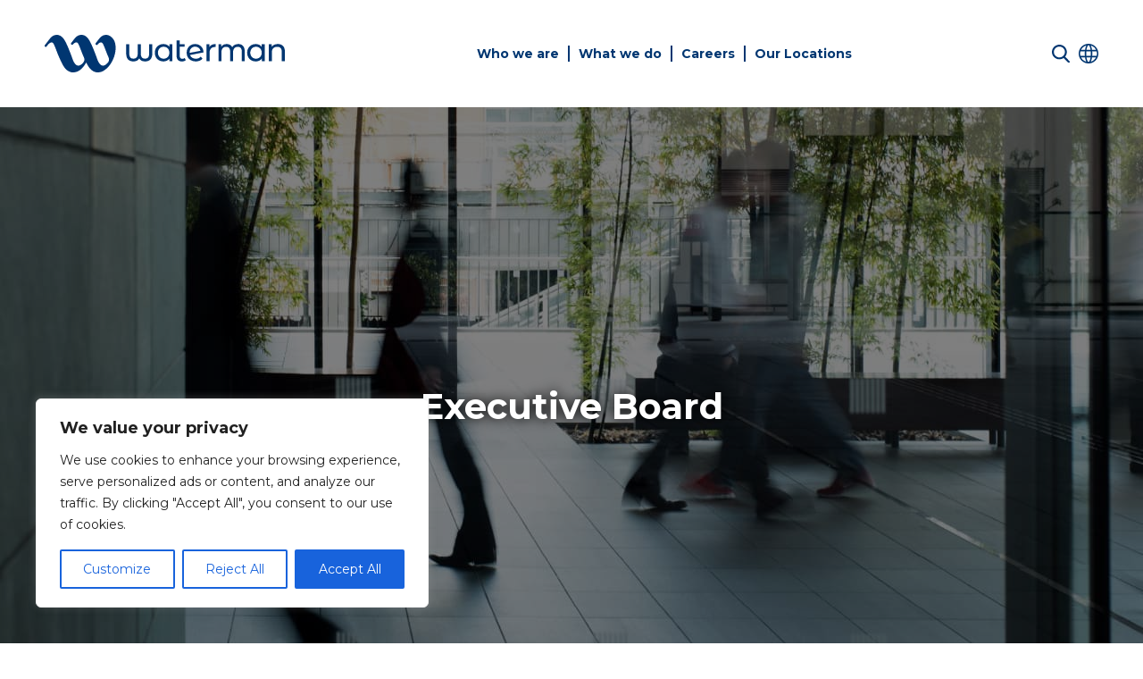

--- FILE ---
content_type: text/html; charset=UTF-8
request_url: https://aus.watermangroup.com/executive-board/
body_size: 23476
content:
<!doctype html>
<html lang="en-GB">
<head>
<meta charset="UTF-8">
<script>
var gform;gform||(document.addEventListener("gform_main_scripts_loaded",function(){gform.scriptsLoaded=!0}),document.addEventListener("gform/theme/scripts_loaded",function(){gform.themeScriptsLoaded=!0}),window.addEventListener("DOMContentLoaded",function(){gform.domLoaded=!0}),gform={domLoaded:!1,scriptsLoaded:!1,themeScriptsLoaded:!1,isFormEditor:()=>"function"==typeof InitializeEditor,callIfLoaded:function(o){return!(!gform.domLoaded||!gform.scriptsLoaded||!gform.themeScriptsLoaded&&!gform.isFormEditor()||(gform.isFormEditor()&&console.warn("The use of gform.initializeOnLoaded() is deprecated in the form editor context and will be removed in Gravity Forms 3.1."),o(),0))},initializeOnLoaded:function(o){gform.callIfLoaded(o)||(document.addEventListener("gform_main_scripts_loaded",()=>{gform.scriptsLoaded=!0,gform.callIfLoaded(o)}),document.addEventListener("gform/theme/scripts_loaded",()=>{gform.themeScriptsLoaded=!0,gform.callIfLoaded(o)}),window.addEventListener("DOMContentLoaded",()=>{gform.domLoaded=!0,gform.callIfLoaded(o)}))},hooks:{action:{},filter:{}},addAction:function(o,r,e,t){gform.addHook("action",o,r,e,t)},addFilter:function(o,r,e,t){gform.addHook("filter",o,r,e,t)},doAction:function(o){gform.doHook("action",o,arguments)},applyFilters:function(o){return gform.doHook("filter",o,arguments)},removeAction:function(o,r){gform.removeHook("action",o,r)},removeFilter:function(o,r,e){gform.removeHook("filter",o,r,e)},addHook:function(o,r,e,t,n){null==gform.hooks[o][r]&&(gform.hooks[o][r]=[]);var d=gform.hooks[o][r];null==n&&(n=r+"_"+d.length),gform.hooks[o][r].push({tag:n,callable:e,priority:t=null==t?10:t})},doHook:function(r,o,e){var t;if(e=Array.prototype.slice.call(e,1),null!=gform.hooks[r][o]&&((o=gform.hooks[r][o]).sort(function(o,r){return o.priority-r.priority}),o.forEach(function(o){"function"!=typeof(t=o.callable)&&(t=window[t]),"action"==r?t.apply(null,e):e[0]=t.apply(null,e)})),"filter"==r)return e[0]},removeHook:function(o,r,t,n){var e;null!=gform.hooks[o][r]&&(e=(e=gform.hooks[o][r]).filter(function(o,r,e){return!!(null!=n&&n!=o.tag||null!=t&&t!=o.priority)}),gform.hooks[o][r]=e)}});
</script>
<meta name="viewport" content="width=device-width, initial-scale=1">
<link rel="profile" href="https://gmpg.org/xfn/11">
<title>Executive Board &#8211; Australia</title>
<meta name='robots' content='max-image-preview:large' />
<style>img:is([sizes="auto" i], [sizes^="auto," i]) { contain-intrinsic-size: 3000px 1500px }</style>
<link rel='dns-prefetch' href='//static.addtoany.com' />
<link rel='dns-prefetch' href='//unpkg.com' />
<link rel='dns-prefetch' href='//cdn.jsdelivr.net' />
<link rel='preconnect' href='https://watermangroup.b-cdn.net' />
<link rel="alternate" type="application/rss+xml" title="Australia &raquo; Feed" href="https://aus.watermangroup.com/feed/" />
<!-- This site uses the Google Analytics by MonsterInsights plugin v9.9.0 - Using Analytics tracking - https://www.monsterinsights.com/ -->
<!-- Note: MonsterInsights is not currently configured on this site. The site owner needs to authenticate with Google Analytics in the MonsterInsights settings panel. -->
<!-- No tracking code set -->
<!-- / Google Analytics by MonsterInsights -->
<link rel='stylesheet' id='wp-block-library-css' href='https://watermangroup.b-cdn.net/wp-includes/css/dist/block-library/style.min.css?ver=6.8.3' media='all' />
<style id='global-styles-inline-css'>
:root{--wp--preset--aspect-ratio--square: 1;--wp--preset--aspect-ratio--4-3: 4/3;--wp--preset--aspect-ratio--3-4: 3/4;--wp--preset--aspect-ratio--3-2: 3/2;--wp--preset--aspect-ratio--2-3: 2/3;--wp--preset--aspect-ratio--16-9: 16/9;--wp--preset--aspect-ratio--9-16: 9/16;--wp--preset--color--black: #000000;--wp--preset--color--cyan-bluish-gray: #abb8c3;--wp--preset--color--white: #ffffff;--wp--preset--color--pale-pink: #f78da7;--wp--preset--color--vivid-red: #cf2e2e;--wp--preset--color--luminous-vivid-orange: #ff6900;--wp--preset--color--luminous-vivid-amber: #fcb900;--wp--preset--color--light-green-cyan: #7bdcb5;--wp--preset--color--vivid-green-cyan: #00d084;--wp--preset--color--pale-cyan-blue: #8ed1fc;--wp--preset--color--vivid-cyan-blue: #0693e3;--wp--preset--color--vivid-purple: #9b51e0;--wp--preset--color--background: #ffffff;--wp--preset--color--foreground: #404040;--wp--preset--color--primary: #b91c1c;--wp--preset--color--secondary: #15803d;--wp--preset--color--tertiary: #0369a1;--wp--preset--gradient--vivid-cyan-blue-to-vivid-purple: linear-gradient(135deg,rgba(6,147,227,1) 0%,rgb(155,81,224) 100%);--wp--preset--gradient--light-green-cyan-to-vivid-green-cyan: linear-gradient(135deg,rgb(122,220,180) 0%,rgb(0,208,130) 100%);--wp--preset--gradient--luminous-vivid-amber-to-luminous-vivid-orange: linear-gradient(135deg,rgba(252,185,0,1) 0%,rgba(255,105,0,1) 100%);--wp--preset--gradient--luminous-vivid-orange-to-vivid-red: linear-gradient(135deg,rgba(255,105,0,1) 0%,rgb(207,46,46) 100%);--wp--preset--gradient--very-light-gray-to-cyan-bluish-gray: linear-gradient(135deg,rgb(238,238,238) 0%,rgb(169,184,195) 100%);--wp--preset--gradient--cool-to-warm-spectrum: linear-gradient(135deg,rgb(74,234,220) 0%,rgb(151,120,209) 20%,rgb(207,42,186) 40%,rgb(238,44,130) 60%,rgb(251,105,98) 80%,rgb(254,248,76) 100%);--wp--preset--gradient--blush-light-purple: linear-gradient(135deg,rgb(255,206,236) 0%,rgb(152,150,240) 100%);--wp--preset--gradient--blush-bordeaux: linear-gradient(135deg,rgb(254,205,165) 0%,rgb(254,45,45) 50%,rgb(107,0,62) 100%);--wp--preset--gradient--luminous-dusk: linear-gradient(135deg,rgb(255,203,112) 0%,rgb(199,81,192) 50%,rgb(65,88,208) 100%);--wp--preset--gradient--pale-ocean: linear-gradient(135deg,rgb(255,245,203) 0%,rgb(182,227,212) 50%,rgb(51,167,181) 100%);--wp--preset--gradient--electric-grass: linear-gradient(135deg,rgb(202,248,128) 0%,rgb(113,206,126) 100%);--wp--preset--gradient--midnight: linear-gradient(135deg,rgb(2,3,129) 0%,rgb(40,116,252) 100%);--wp--preset--font-size--small: 13px;--wp--preset--font-size--medium: 20px;--wp--preset--font-size--large: 36px;--wp--preset--font-size--x-large: 42px;--wp--preset--spacing--20: 0.44rem;--wp--preset--spacing--30: 0.67rem;--wp--preset--spacing--40: 1rem;--wp--preset--spacing--50: 1.5rem;--wp--preset--spacing--60: 2.25rem;--wp--preset--spacing--70: 3.38rem;--wp--preset--spacing--80: 5.06rem;--wp--preset--shadow--natural: 6px 6px 9px rgba(0, 0, 0, 0.2);--wp--preset--shadow--deep: 12px 12px 50px rgba(0, 0, 0, 0.4);--wp--preset--shadow--sharp: 6px 6px 0px rgba(0, 0, 0, 0.2);--wp--preset--shadow--outlined: 6px 6px 0px -3px rgba(255, 255, 255, 1), 6px 6px rgba(0, 0, 0, 1);--wp--preset--shadow--crisp: 6px 6px 0px rgba(0, 0, 0, 1);}:root { --wp--style--global--content-size: 40rem;--wp--style--global--wide-size: 60rem; }:where(body) { margin: 0; }.wp-site-blocks > .alignleft { float: left; margin-right: 2em; }.wp-site-blocks > .alignright { float: right; margin-left: 2em; }.wp-site-blocks > .aligncenter { justify-content: center; margin-left: auto; margin-right: auto; }:where(.is-layout-flex){gap: 0.5em;}:where(.is-layout-grid){gap: 0.5em;}.is-layout-flow > .alignleft{float: left;margin-inline-start: 0;margin-inline-end: 2em;}.is-layout-flow > .alignright{float: right;margin-inline-start: 2em;margin-inline-end: 0;}.is-layout-flow > .aligncenter{margin-left: auto !important;margin-right: auto !important;}.is-layout-constrained > .alignleft{float: left;margin-inline-start: 0;margin-inline-end: 2em;}.is-layout-constrained > .alignright{float: right;margin-inline-start: 2em;margin-inline-end: 0;}.is-layout-constrained > .aligncenter{margin-left: auto !important;margin-right: auto !important;}.is-layout-constrained > :where(:not(.alignleft):not(.alignright):not(.alignfull)){max-width: var(--wp--style--global--content-size);margin-left: auto !important;margin-right: auto !important;}.is-layout-constrained > .alignwide{max-width: var(--wp--style--global--wide-size);}body .is-layout-flex{display: flex;}.is-layout-flex{flex-wrap: wrap;align-items: center;}.is-layout-flex > :is(*, div){margin: 0;}body .is-layout-grid{display: grid;}.is-layout-grid > :is(*, div){margin: 0;}body{padding-top: 0px;padding-right: 0px;padding-bottom: 0px;padding-left: 0px;}a:where(:not(.wp-element-button)){text-decoration: underline;}:root :where(.wp-element-button, .wp-block-button__link){background-color: #32373c;border-width: 0;color: #fff;font-family: inherit;font-size: inherit;line-height: inherit;padding: calc(0.667em + 2px) calc(1.333em + 2px);text-decoration: none;}.has-black-color{color: var(--wp--preset--color--black) !important;}.has-cyan-bluish-gray-color{color: var(--wp--preset--color--cyan-bluish-gray) !important;}.has-white-color{color: var(--wp--preset--color--white) !important;}.has-pale-pink-color{color: var(--wp--preset--color--pale-pink) !important;}.has-vivid-red-color{color: var(--wp--preset--color--vivid-red) !important;}.has-luminous-vivid-orange-color{color: var(--wp--preset--color--luminous-vivid-orange) !important;}.has-luminous-vivid-amber-color{color: var(--wp--preset--color--luminous-vivid-amber) !important;}.has-light-green-cyan-color{color: var(--wp--preset--color--light-green-cyan) !important;}.has-vivid-green-cyan-color{color: var(--wp--preset--color--vivid-green-cyan) !important;}.has-pale-cyan-blue-color{color: var(--wp--preset--color--pale-cyan-blue) !important;}.has-vivid-cyan-blue-color{color: var(--wp--preset--color--vivid-cyan-blue) !important;}.has-vivid-purple-color{color: var(--wp--preset--color--vivid-purple) !important;}.has-background-color{color: var(--wp--preset--color--background) !important;}.has-foreground-color{color: var(--wp--preset--color--foreground) !important;}.has-primary-color{color: var(--wp--preset--color--primary) !important;}.has-secondary-color{color: var(--wp--preset--color--secondary) !important;}.has-tertiary-color{color: var(--wp--preset--color--tertiary) !important;}.has-black-background-color{background-color: var(--wp--preset--color--black) !important;}.has-cyan-bluish-gray-background-color{background-color: var(--wp--preset--color--cyan-bluish-gray) !important;}.has-white-background-color{background-color: var(--wp--preset--color--white) !important;}.has-pale-pink-background-color{background-color: var(--wp--preset--color--pale-pink) !important;}.has-vivid-red-background-color{background-color: var(--wp--preset--color--vivid-red) !important;}.has-luminous-vivid-orange-background-color{background-color: var(--wp--preset--color--luminous-vivid-orange) !important;}.has-luminous-vivid-amber-background-color{background-color: var(--wp--preset--color--luminous-vivid-amber) !important;}.has-light-green-cyan-background-color{background-color: var(--wp--preset--color--light-green-cyan) !important;}.has-vivid-green-cyan-background-color{background-color: var(--wp--preset--color--vivid-green-cyan) !important;}.has-pale-cyan-blue-background-color{background-color: var(--wp--preset--color--pale-cyan-blue) !important;}.has-vivid-cyan-blue-background-color{background-color: var(--wp--preset--color--vivid-cyan-blue) !important;}.has-vivid-purple-background-color{background-color: var(--wp--preset--color--vivid-purple) !important;}.has-background-background-color{background-color: var(--wp--preset--color--background) !important;}.has-foreground-background-color{background-color: var(--wp--preset--color--foreground) !important;}.has-primary-background-color{background-color: var(--wp--preset--color--primary) !important;}.has-secondary-background-color{background-color: var(--wp--preset--color--secondary) !important;}.has-tertiary-background-color{background-color: var(--wp--preset--color--tertiary) !important;}.has-black-border-color{border-color: var(--wp--preset--color--black) !important;}.has-cyan-bluish-gray-border-color{border-color: var(--wp--preset--color--cyan-bluish-gray) !important;}.has-white-border-color{border-color: var(--wp--preset--color--white) !important;}.has-pale-pink-border-color{border-color: var(--wp--preset--color--pale-pink) !important;}.has-vivid-red-border-color{border-color: var(--wp--preset--color--vivid-red) !important;}.has-luminous-vivid-orange-border-color{border-color: var(--wp--preset--color--luminous-vivid-orange) !important;}.has-luminous-vivid-amber-border-color{border-color: var(--wp--preset--color--luminous-vivid-amber) !important;}.has-light-green-cyan-border-color{border-color: var(--wp--preset--color--light-green-cyan) !important;}.has-vivid-green-cyan-border-color{border-color: var(--wp--preset--color--vivid-green-cyan) !important;}.has-pale-cyan-blue-border-color{border-color: var(--wp--preset--color--pale-cyan-blue) !important;}.has-vivid-cyan-blue-border-color{border-color: var(--wp--preset--color--vivid-cyan-blue) !important;}.has-vivid-purple-border-color{border-color: var(--wp--preset--color--vivid-purple) !important;}.has-background-border-color{border-color: var(--wp--preset--color--background) !important;}.has-foreground-border-color{border-color: var(--wp--preset--color--foreground) !important;}.has-primary-border-color{border-color: var(--wp--preset--color--primary) !important;}.has-secondary-border-color{border-color: var(--wp--preset--color--secondary) !important;}.has-tertiary-border-color{border-color: var(--wp--preset--color--tertiary) !important;}.has-vivid-cyan-blue-to-vivid-purple-gradient-background{background: var(--wp--preset--gradient--vivid-cyan-blue-to-vivid-purple) !important;}.has-light-green-cyan-to-vivid-green-cyan-gradient-background{background: var(--wp--preset--gradient--light-green-cyan-to-vivid-green-cyan) !important;}.has-luminous-vivid-amber-to-luminous-vivid-orange-gradient-background{background: var(--wp--preset--gradient--luminous-vivid-amber-to-luminous-vivid-orange) !important;}.has-luminous-vivid-orange-to-vivid-red-gradient-background{background: var(--wp--preset--gradient--luminous-vivid-orange-to-vivid-red) !important;}.has-very-light-gray-to-cyan-bluish-gray-gradient-background{background: var(--wp--preset--gradient--very-light-gray-to-cyan-bluish-gray) !important;}.has-cool-to-warm-spectrum-gradient-background{background: var(--wp--preset--gradient--cool-to-warm-spectrum) !important;}.has-blush-light-purple-gradient-background{background: var(--wp--preset--gradient--blush-light-purple) !important;}.has-blush-bordeaux-gradient-background{background: var(--wp--preset--gradient--blush-bordeaux) !important;}.has-luminous-dusk-gradient-background{background: var(--wp--preset--gradient--luminous-dusk) !important;}.has-pale-ocean-gradient-background{background: var(--wp--preset--gradient--pale-ocean) !important;}.has-electric-grass-gradient-background{background: var(--wp--preset--gradient--electric-grass) !important;}.has-midnight-gradient-background{background: var(--wp--preset--gradient--midnight) !important;}.has-small-font-size{font-size: var(--wp--preset--font-size--small) !important;}.has-medium-font-size{font-size: var(--wp--preset--font-size--medium) !important;}.has-large-font-size{font-size: var(--wp--preset--font-size--large) !important;}.has-x-large-font-size{font-size: var(--wp--preset--font-size--x-large) !important;}
:where(.wp-block-post-template.is-layout-flex){gap: 1.25em;}:where(.wp-block-post-template.is-layout-grid){gap: 1.25em;}
:where(.wp-block-columns.is-layout-flex){gap: 2em;}:where(.wp-block-columns.is-layout-grid){gap: 2em;}
:root :where(.wp-block-pullquote){font-size: 1.5em;line-height: 1.6;}
</style>
<link rel='stylesheet' id='waterman-style-css' href='https://watermangroup.b-cdn.net/wp-content/themes/waterman/theme/style.css?ver=1.1.1' media='all' />
<link rel='stylesheet' id='updates-css' href='https://watermangroup.b-cdn.net/wp-content/themes/waterman/theme/updates.css?ver=1.0.3' media='all' />
<link rel='stylesheet' id='updates_v2-css' href='https://watermangroup.b-cdn.net/wp-content/themes/waterman/theme/updates_v28.css?ver=1.0.6' media='all' />
<link rel='stylesheet' id='addtoany-css' href='https://watermangroup.b-cdn.net/wp-content/plugins/add-to-any/addtoany.min.css?ver=1.16' media='all' />
<script id="cookie-law-info-js-extra">
var _ckyConfig = {"_ipData":[],"_assetsURL":"https:\/\/watermangroup.b-cdn.net\/wp-content\/plugins\/cookie-law-info\/lite\/frontend\/images\/","_publicURL":"https:\/\/aus.watermangroup.com","_expiry":"365","_categories":[{"name":"Necessary","slug":"necessary","isNecessary":true,"ccpaDoNotSell":true,"cookies":[],"active":true,"defaultConsent":{"gdpr":true,"ccpa":true}},{"name":"Functional","slug":"functional","isNecessary":false,"ccpaDoNotSell":true,"cookies":[],"active":true,"defaultConsent":{"gdpr":false,"ccpa":false}},{"name":"Analytics","slug":"analytics","isNecessary":false,"ccpaDoNotSell":true,"cookies":[],"active":true,"defaultConsent":{"gdpr":false,"ccpa":false}},{"name":"Performance","slug":"performance","isNecessary":false,"ccpaDoNotSell":true,"cookies":[],"active":true,"defaultConsent":{"gdpr":false,"ccpa":false}},{"name":"Advertisement","slug":"advertisement","isNecessary":false,"ccpaDoNotSell":true,"cookies":[],"active":true,"defaultConsent":{"gdpr":false,"ccpa":false}}],"_activeLaw":"gdpr","_rootDomain":"","_block":"1","_showBanner":"1","_bannerConfig":{"settings":{"type":"box","preferenceCenterType":"popup","position":"bottom-left","applicableLaw":"gdpr"},"behaviours":{"reloadBannerOnAccept":false,"loadAnalyticsByDefault":false,"animations":{"onLoad":"animate","onHide":"sticky"}},"config":{"revisitConsent":{"status":true,"tag":"revisit-consent","position":"bottom-left","meta":{"url":"#"},"styles":{"background-color":"#0056A7"},"elements":{"title":{"type":"text","tag":"revisit-consent-title","status":true,"styles":{"color":"#0056a7"}}}},"preferenceCenter":{"toggle":{"status":true,"tag":"detail-category-toggle","type":"toggle","states":{"active":{"styles":{"background-color":"#1863DC"}},"inactive":{"styles":{"background-color":"#D0D5D2"}}}}},"categoryPreview":{"status":false,"toggle":{"status":true,"tag":"detail-category-preview-toggle","type":"toggle","states":{"active":{"styles":{"background-color":"#1863DC"}},"inactive":{"styles":{"background-color":"#D0D5D2"}}}}},"videoPlaceholder":{"status":true,"styles":{"background-color":"#000000","border-color":"#000000","color":"#ffffff"}},"readMore":{"status":false,"tag":"readmore-button","type":"link","meta":{"noFollow":true,"newTab":true},"styles":{"color":"#1863DC","background-color":"transparent","border-color":"transparent"}},"showMore":{"status":true,"tag":"show-desc-button","type":"button","styles":{"color":"#1863DC"}},"showLess":{"status":true,"tag":"hide-desc-button","type":"button","styles":{"color":"#1863DC"}},"alwaysActive":{"status":true,"tag":"always-active","styles":{"color":"#008000"}},"manualLinks":{"status":true,"tag":"manual-links","type":"link","styles":{"color":"#1863DC"}},"auditTable":{"status":true},"optOption":{"status":true,"toggle":{"status":true,"tag":"optout-option-toggle","type":"toggle","states":{"active":{"styles":{"background-color":"#1863dc"}},"inactive":{"styles":{"background-color":"#FFFFFF"}}}}}}},"_version":"3.3.6","_logConsent":"1","_tags":[{"tag":"accept-button","styles":{"color":"#FFFFFF","background-color":"#1863DC","border-color":"#1863DC"}},{"tag":"reject-button","styles":{"color":"#1863DC","background-color":"transparent","border-color":"#1863DC"}},{"tag":"settings-button","styles":{"color":"#1863DC","background-color":"transparent","border-color":"#1863DC"}},{"tag":"readmore-button","styles":{"color":"#1863DC","background-color":"transparent","border-color":"transparent"}},{"tag":"donotsell-button","styles":{"color":"#1863DC","background-color":"transparent","border-color":"transparent"}},{"tag":"show-desc-button","styles":{"color":"#1863DC"}},{"tag":"hide-desc-button","styles":{"color":"#1863DC"}},{"tag":"cky-always-active","styles":[]},{"tag":"cky-link","styles":[]},{"tag":"accept-button","styles":{"color":"#FFFFFF","background-color":"#1863DC","border-color":"#1863DC"}},{"tag":"revisit-consent","styles":{"background-color":"#0056A7"}}],"_shortCodes":[{"key":"cky_readmore","content":"<a href=\"#\" class=\"cky-policy\" aria-label=\"Cookie Policy\" target=\"_blank\" rel=\"noopener\" data-cky-tag=\"readmore-button\">Cookie Policy<\/a>","tag":"readmore-button","status":false,"attributes":{"rel":"nofollow","target":"_blank"}},{"key":"cky_show_desc","content":"<button class=\"cky-show-desc-btn\" data-cky-tag=\"show-desc-button\" aria-label=\"Show more\">Show more<\/button>","tag":"show-desc-button","status":true,"attributes":[]},{"key":"cky_hide_desc","content":"<button class=\"cky-show-desc-btn\" data-cky-tag=\"hide-desc-button\" aria-label=\"Show less\">Show less<\/button>","tag":"hide-desc-button","status":true,"attributes":[]},{"key":"cky_optout_show_desc","content":"[cky_optout_show_desc]","tag":"optout-show-desc-button","status":true,"attributes":[]},{"key":"cky_optout_hide_desc","content":"[cky_optout_hide_desc]","tag":"optout-hide-desc-button","status":true,"attributes":[]},{"key":"cky_category_toggle_label","content":"[cky_{{status}}_category_label] [cky_preference_{{category_slug}}_title]","tag":"","status":true,"attributes":[]},{"key":"cky_enable_category_label","content":"Enable","tag":"","status":true,"attributes":[]},{"key":"cky_disable_category_label","content":"Disable","tag":"","status":true,"attributes":[]},{"key":"cky_video_placeholder","content":"<div class=\"video-placeholder-normal\" data-cky-tag=\"video-placeholder\" id=\"[UNIQUEID]\"><p class=\"video-placeholder-text-normal\" data-cky-tag=\"placeholder-title\">Please accept cookies to access this content<\/p><\/div>","tag":"","status":true,"attributes":[]},{"key":"cky_enable_optout_label","content":"Enable","tag":"","status":true,"attributes":[]},{"key":"cky_disable_optout_label","content":"Disable","tag":"","status":true,"attributes":[]},{"key":"cky_optout_toggle_label","content":"[cky_{{status}}_optout_label] [cky_optout_option_title]","tag":"","status":true,"attributes":[]},{"key":"cky_optout_option_title","content":"Do Not Sell or Share My Personal Information","tag":"","status":true,"attributes":[]},{"key":"cky_optout_close_label","content":"Close","tag":"","status":true,"attributes":[]},{"key":"cky_preference_close_label","content":"Close","tag":"","status":true,"attributes":[]}],"_rtl":"","_language":"en","_providersToBlock":[]};
var _ckyStyles = {"css":".cky-overlay{background: #000000; opacity: 0.4; position: fixed; top: 0; left: 0; width: 100%; height: 100%; z-index: 99999999;}.cky-hide{display: none;}.cky-btn-revisit-wrapper{display: flex; align-items: center; justify-content: center; background: #0056a7; width: 45px; height: 45px; border-radius: 50%; position: fixed; z-index: 999999; cursor: pointer;}.cky-revisit-bottom-left{bottom: 15px; left: 15px;}.cky-revisit-bottom-right{bottom: 15px; right: 15px;}.cky-btn-revisit-wrapper .cky-btn-revisit{display: flex; align-items: center; justify-content: center; background: none; border: none; cursor: pointer; position: relative; margin: 0; padding: 0;}.cky-btn-revisit-wrapper .cky-btn-revisit img{max-width: fit-content; margin: 0; height: 30px; width: 30px;}.cky-revisit-bottom-left:hover::before{content: attr(data-tooltip); position: absolute; background: #4e4b66; color: #ffffff; left: calc(100% + 7px); font-size: 12px; line-height: 16px; width: max-content; padding: 4px 8px; border-radius: 4px;}.cky-revisit-bottom-left:hover::after{position: absolute; content: \"\"; border: 5px solid transparent; left: calc(100% + 2px); border-left-width: 0; border-right-color: #4e4b66;}.cky-revisit-bottom-right:hover::before{content: attr(data-tooltip); position: absolute; background: #4e4b66; color: #ffffff; right: calc(100% + 7px); font-size: 12px; line-height: 16px; width: max-content; padding: 4px 8px; border-radius: 4px;}.cky-revisit-bottom-right:hover::after{position: absolute; content: \"\"; border: 5px solid transparent; right: calc(100% + 2px); border-right-width: 0; border-left-color: #4e4b66;}.cky-revisit-hide{display: none;}.cky-consent-container{position: fixed; width: 440px; box-sizing: border-box; z-index: 9999999; border-radius: 6px;}.cky-consent-container .cky-consent-bar{background: #ffffff; border: 1px solid; padding: 20px 26px; box-shadow: 0 -1px 10px 0 #acabab4d; border-radius: 6px;}.cky-box-bottom-left{bottom: 40px; left: 40px;}.cky-box-bottom-right{bottom: 40px; right: 40px;}.cky-box-top-left{top: 40px; left: 40px;}.cky-box-top-right{top: 40px; right: 40px;}.cky-custom-brand-logo-wrapper .cky-custom-brand-logo{width: 100px; height: auto; margin: 0 0 12px 0;}.cky-notice .cky-title{color: #212121; font-weight: 700; font-size: 18px; line-height: 24px; margin: 0 0 12px 0;}.cky-notice-des *,.cky-preference-content-wrapper *,.cky-accordion-header-des *,.cky-gpc-wrapper .cky-gpc-desc *{font-size: 14px;}.cky-notice-des{color: #212121; font-size: 14px; line-height: 24px; font-weight: 400;}.cky-notice-des img{height: 25px; width: 25px;}.cky-consent-bar .cky-notice-des p,.cky-gpc-wrapper .cky-gpc-desc p,.cky-preference-body-wrapper .cky-preference-content-wrapper p,.cky-accordion-header-wrapper .cky-accordion-header-des p,.cky-cookie-des-table li div:last-child p{color: inherit; margin-top: 0; overflow-wrap: break-word;}.cky-notice-des P:last-child,.cky-preference-content-wrapper p:last-child,.cky-cookie-des-table li div:last-child p:last-child,.cky-gpc-wrapper .cky-gpc-desc p:last-child{margin-bottom: 0;}.cky-notice-des a.cky-policy,.cky-notice-des button.cky-policy{font-size: 14px; color: #1863dc; white-space: nowrap; cursor: pointer; background: transparent; border: 1px solid; text-decoration: underline;}.cky-notice-des button.cky-policy{padding: 0;}.cky-notice-des a.cky-policy:focus-visible,.cky-notice-des button.cky-policy:focus-visible,.cky-preference-content-wrapper .cky-show-desc-btn:focus-visible,.cky-accordion-header .cky-accordion-btn:focus-visible,.cky-preference-header .cky-btn-close:focus-visible,.cky-switch input[type=\"checkbox\"]:focus-visible,.cky-footer-wrapper a:focus-visible,.cky-btn:focus-visible{outline: 2px solid #1863dc; outline-offset: 2px;}.cky-btn:focus:not(:focus-visible),.cky-accordion-header .cky-accordion-btn:focus:not(:focus-visible),.cky-preference-content-wrapper .cky-show-desc-btn:focus:not(:focus-visible),.cky-btn-revisit-wrapper .cky-btn-revisit:focus:not(:focus-visible),.cky-preference-header .cky-btn-close:focus:not(:focus-visible),.cky-consent-bar .cky-banner-btn-close:focus:not(:focus-visible){outline: 0;}button.cky-show-desc-btn:not(:hover):not(:active){color: #1863dc; background: transparent;}button.cky-accordion-btn:not(:hover):not(:active),button.cky-banner-btn-close:not(:hover):not(:active),button.cky-btn-revisit:not(:hover):not(:active),button.cky-btn-close:not(:hover):not(:active){background: transparent;}.cky-consent-bar button:hover,.cky-modal.cky-modal-open button:hover,.cky-consent-bar button:focus,.cky-modal.cky-modal-open button:focus{text-decoration: none;}.cky-notice-btn-wrapper{display: flex; justify-content: flex-start; align-items: center; flex-wrap: wrap; margin-top: 16px;}.cky-notice-btn-wrapper .cky-btn{text-shadow: none; box-shadow: none;}.cky-btn{flex: auto; max-width: 100%; font-size: 14px; font-family: inherit; line-height: 24px; padding: 8px; font-weight: 500; margin: 0 8px 0 0; border-radius: 2px; cursor: pointer; text-align: center; text-transform: none; min-height: 0;}.cky-btn:hover{opacity: 0.8;}.cky-btn-customize{color: #1863dc; background: transparent; border: 2px solid #1863dc;}.cky-btn-reject{color: #1863dc; background: transparent; border: 2px solid #1863dc;}.cky-btn-accept{background: #1863dc; color: #ffffff; border: 2px solid #1863dc;}.cky-btn:last-child{margin-right: 0;}@media (max-width: 576px){.cky-box-bottom-left{bottom: 0; left: 0;}.cky-box-bottom-right{bottom: 0; right: 0;}.cky-box-top-left{top: 0; left: 0;}.cky-box-top-right{top: 0; right: 0;}}@media (max-width: 440px){.cky-box-bottom-left, .cky-box-bottom-right, .cky-box-top-left, .cky-box-top-right{width: 100%; max-width: 100%;}.cky-consent-container .cky-consent-bar{padding: 20px 0;}.cky-custom-brand-logo-wrapper, .cky-notice .cky-title, .cky-notice-des, .cky-notice-btn-wrapper{padding: 0 24px;}.cky-notice-des{max-height: 40vh; overflow-y: scroll;}.cky-notice-btn-wrapper{flex-direction: column; margin-top: 0;}.cky-btn{width: 100%; margin: 10px 0 0 0;}.cky-notice-btn-wrapper .cky-btn-customize{order: 2;}.cky-notice-btn-wrapper .cky-btn-reject{order: 3;}.cky-notice-btn-wrapper .cky-btn-accept{order: 1; margin-top: 16px;}}@media (max-width: 352px){.cky-notice .cky-title{font-size: 16px;}.cky-notice-des *{font-size: 12px;}.cky-notice-des, .cky-btn{font-size: 12px;}}.cky-modal.cky-modal-open{display: flex; visibility: visible; -webkit-transform: translate(-50%, -50%); -moz-transform: translate(-50%, -50%); -ms-transform: translate(-50%, -50%); -o-transform: translate(-50%, -50%); transform: translate(-50%, -50%); top: 50%; left: 50%; transition: all 1s ease;}.cky-modal{box-shadow: 0 32px 68px rgba(0, 0, 0, 0.3); margin: 0 auto; position: fixed; max-width: 100%; background: #ffffff; top: 50%; box-sizing: border-box; border-radius: 6px; z-index: 999999999; color: #212121; -webkit-transform: translate(-50%, 100%); -moz-transform: translate(-50%, 100%); -ms-transform: translate(-50%, 100%); -o-transform: translate(-50%, 100%); transform: translate(-50%, 100%); visibility: hidden; transition: all 0s ease;}.cky-preference-center{max-height: 79vh; overflow: hidden; width: 845px; overflow: hidden; flex: 1 1 0; display: flex; flex-direction: column; border-radius: 6px;}.cky-preference-header{display: flex; align-items: center; justify-content: space-between; padding: 22px 24px; border-bottom: 1px solid;}.cky-preference-header .cky-preference-title{font-size: 18px; font-weight: 700; line-height: 24px;}.cky-preference-header .cky-btn-close{margin: 0; cursor: pointer; vertical-align: middle; padding: 0; background: none; border: none; width: auto; height: auto; min-height: 0; line-height: 0; text-shadow: none; box-shadow: none;}.cky-preference-header .cky-btn-close img{margin: 0; height: 10px; width: 10px;}.cky-preference-body-wrapper{padding: 0 24px; flex: 1; overflow: auto; box-sizing: border-box;}.cky-preference-content-wrapper,.cky-gpc-wrapper .cky-gpc-desc{font-size: 14px; line-height: 24px; font-weight: 400; padding: 12px 0;}.cky-preference-content-wrapper{border-bottom: 1px solid;}.cky-preference-content-wrapper img{height: 25px; width: 25px;}.cky-preference-content-wrapper .cky-show-desc-btn{font-size: 14px; font-family: inherit; color: #1863dc; text-decoration: none; line-height: 24px; padding: 0; margin: 0; white-space: nowrap; cursor: pointer; background: transparent; border-color: transparent; text-transform: none; min-height: 0; text-shadow: none; box-shadow: none;}.cky-accordion-wrapper{margin-bottom: 10px;}.cky-accordion{border-bottom: 1px solid;}.cky-accordion:last-child{border-bottom: none;}.cky-accordion .cky-accordion-item{display: flex; margin-top: 10px;}.cky-accordion .cky-accordion-body{display: none;}.cky-accordion.cky-accordion-active .cky-accordion-body{display: block; padding: 0 22px; margin-bottom: 16px;}.cky-accordion-header-wrapper{cursor: pointer; width: 100%;}.cky-accordion-item .cky-accordion-header{display: flex; justify-content: space-between; align-items: center;}.cky-accordion-header .cky-accordion-btn{font-size: 16px; font-family: inherit; color: #212121; line-height: 24px; background: none; border: none; font-weight: 700; padding: 0; margin: 0; cursor: pointer; text-transform: none; min-height: 0; text-shadow: none; box-shadow: none;}.cky-accordion-header .cky-always-active{color: #008000; font-weight: 600; line-height: 24px; font-size: 14px;}.cky-accordion-header-des{font-size: 14px; line-height: 24px; margin: 10px 0 16px 0;}.cky-accordion-chevron{margin-right: 22px; position: relative; cursor: pointer;}.cky-accordion-chevron-hide{display: none;}.cky-accordion .cky-accordion-chevron i::before{content: \"\"; position: absolute; border-right: 1.4px solid; border-bottom: 1.4px solid; border-color: inherit; height: 6px; width: 6px; -webkit-transform: rotate(-45deg); -moz-transform: rotate(-45deg); -ms-transform: rotate(-45deg); -o-transform: rotate(-45deg); transform: rotate(-45deg); transition: all 0.2s ease-in-out; top: 8px;}.cky-accordion.cky-accordion-active .cky-accordion-chevron i::before{-webkit-transform: rotate(45deg); -moz-transform: rotate(45deg); -ms-transform: rotate(45deg); -o-transform: rotate(45deg); transform: rotate(45deg);}.cky-audit-table{background: #f4f4f4; border-radius: 6px;}.cky-audit-table .cky-empty-cookies-text{color: inherit; font-size: 12px; line-height: 24px; margin: 0; padding: 10px;}.cky-audit-table .cky-cookie-des-table{font-size: 12px; line-height: 24px; font-weight: normal; padding: 15px 10px; border-bottom: 1px solid; border-bottom-color: inherit; margin: 0;}.cky-audit-table .cky-cookie-des-table:last-child{border-bottom: none;}.cky-audit-table .cky-cookie-des-table li{list-style-type: none; display: flex; padding: 3px 0;}.cky-audit-table .cky-cookie-des-table li:first-child{padding-top: 0;}.cky-cookie-des-table li div:first-child{width: 100px; font-weight: 600; word-break: break-word; word-wrap: break-word;}.cky-cookie-des-table li div:last-child{flex: 1; word-break: break-word; word-wrap: break-word; margin-left: 8px;}.cky-footer-shadow{display: block; width: 100%; height: 40px; background: linear-gradient(180deg, rgba(255, 255, 255, 0) 0%, #ffffff 100%); position: absolute; bottom: calc(100% - 1px);}.cky-footer-wrapper{position: relative;}.cky-prefrence-btn-wrapper{display: flex; flex-wrap: wrap; align-items: center; justify-content: center; padding: 22px 24px; border-top: 1px solid;}.cky-prefrence-btn-wrapper .cky-btn{flex: auto; max-width: 100%; text-shadow: none; box-shadow: none;}.cky-btn-preferences{color: #1863dc; background: transparent; border: 2px solid #1863dc;}.cky-preference-header,.cky-preference-body-wrapper,.cky-preference-content-wrapper,.cky-accordion-wrapper,.cky-accordion,.cky-accordion-wrapper,.cky-footer-wrapper,.cky-prefrence-btn-wrapper{border-color: inherit;}@media (max-width: 845px){.cky-modal{max-width: calc(100% - 16px);}}@media (max-width: 576px){.cky-modal{max-width: 100%;}.cky-preference-center{max-height: 100vh;}.cky-prefrence-btn-wrapper{flex-direction: column;}.cky-accordion.cky-accordion-active .cky-accordion-body{padding-right: 0;}.cky-prefrence-btn-wrapper .cky-btn{width: 100%; margin: 10px 0 0 0;}.cky-prefrence-btn-wrapper .cky-btn-reject{order: 3;}.cky-prefrence-btn-wrapper .cky-btn-accept{order: 1; margin-top: 0;}.cky-prefrence-btn-wrapper .cky-btn-preferences{order: 2;}}@media (max-width: 425px){.cky-accordion-chevron{margin-right: 15px;}.cky-notice-btn-wrapper{margin-top: 0;}.cky-accordion.cky-accordion-active .cky-accordion-body{padding: 0 15px;}}@media (max-width: 352px){.cky-preference-header .cky-preference-title{font-size: 16px;}.cky-preference-header{padding: 16px 24px;}.cky-preference-content-wrapper *, .cky-accordion-header-des *{font-size: 12px;}.cky-preference-content-wrapper, .cky-preference-content-wrapper .cky-show-more, .cky-accordion-header .cky-always-active, .cky-accordion-header-des, .cky-preference-content-wrapper .cky-show-desc-btn, .cky-notice-des a.cky-policy{font-size: 12px;}.cky-accordion-header .cky-accordion-btn{font-size: 14px;}}.cky-switch{display: flex;}.cky-switch input[type=\"checkbox\"]{position: relative; width: 44px; height: 24px; margin: 0; background: #d0d5d2; -webkit-appearance: none; border-radius: 50px; cursor: pointer; outline: 0; border: none; top: 0;}.cky-switch input[type=\"checkbox\"]:checked{background: #1863dc;}.cky-switch input[type=\"checkbox\"]:before{position: absolute; content: \"\"; height: 20px; width: 20px; left: 2px; bottom: 2px; border-radius: 50%; background-color: white; -webkit-transition: 0.4s; transition: 0.4s; margin: 0;}.cky-switch input[type=\"checkbox\"]:after{display: none;}.cky-switch input[type=\"checkbox\"]:checked:before{-webkit-transform: translateX(20px); -ms-transform: translateX(20px); transform: translateX(20px);}@media (max-width: 425px){.cky-switch input[type=\"checkbox\"]{width: 38px; height: 21px;}.cky-switch input[type=\"checkbox\"]:before{height: 17px; width: 17px;}.cky-switch input[type=\"checkbox\"]:checked:before{-webkit-transform: translateX(17px); -ms-transform: translateX(17px); transform: translateX(17px);}}.cky-consent-bar .cky-banner-btn-close{position: absolute; right: 9px; top: 5px; background: none; border: none; cursor: pointer; padding: 0; margin: 0; min-height: 0; line-height: 0; height: auto; width: auto; text-shadow: none; box-shadow: none;}.cky-consent-bar .cky-banner-btn-close img{height: 9px; width: 9px; margin: 0;}.cky-notice-group{font-size: 14px; line-height: 24px; font-weight: 400; color: #212121;}.cky-notice-btn-wrapper .cky-btn-do-not-sell{font-size: 14px; line-height: 24px; padding: 6px 0; margin: 0; font-weight: 500; background: none; border-radius: 2px; border: none; cursor: pointer; text-align: left; color: #1863dc; background: transparent; border-color: transparent; box-shadow: none; text-shadow: none;}.cky-consent-bar .cky-banner-btn-close:focus-visible,.cky-notice-btn-wrapper .cky-btn-do-not-sell:focus-visible,.cky-opt-out-btn-wrapper .cky-btn:focus-visible,.cky-opt-out-checkbox-wrapper input[type=\"checkbox\"].cky-opt-out-checkbox:focus-visible{outline: 2px solid #1863dc; outline-offset: 2px;}@media (max-width: 440px){.cky-consent-container{width: 100%;}}@media (max-width: 352px){.cky-notice-des a.cky-policy, .cky-notice-btn-wrapper .cky-btn-do-not-sell{font-size: 12px;}}.cky-opt-out-wrapper{padding: 12px 0;}.cky-opt-out-wrapper .cky-opt-out-checkbox-wrapper{display: flex; align-items: center;}.cky-opt-out-checkbox-wrapper .cky-opt-out-checkbox-label{font-size: 16px; font-weight: 700; line-height: 24px; margin: 0 0 0 12px; cursor: pointer;}.cky-opt-out-checkbox-wrapper input[type=\"checkbox\"].cky-opt-out-checkbox{background-color: #ffffff; border: 1px solid black; width: 20px; height: 18.5px; margin: 0; -webkit-appearance: none; position: relative; display: flex; align-items: center; justify-content: center; border-radius: 2px; cursor: pointer;}.cky-opt-out-checkbox-wrapper input[type=\"checkbox\"].cky-opt-out-checkbox:checked{background-color: #1863dc; border: none;}.cky-opt-out-checkbox-wrapper input[type=\"checkbox\"].cky-opt-out-checkbox:checked::after{left: 6px; bottom: 4px; width: 7px; height: 13px; border: solid #ffffff; border-width: 0 3px 3px 0; border-radius: 2px; -webkit-transform: rotate(45deg); -ms-transform: rotate(45deg); transform: rotate(45deg); content: \"\"; position: absolute; box-sizing: border-box;}.cky-opt-out-checkbox-wrapper.cky-disabled .cky-opt-out-checkbox-label,.cky-opt-out-checkbox-wrapper.cky-disabled input[type=\"checkbox\"].cky-opt-out-checkbox{cursor: no-drop;}.cky-gpc-wrapper{margin: 0 0 0 32px;}.cky-footer-wrapper .cky-opt-out-btn-wrapper{display: flex; flex-wrap: wrap; align-items: center; justify-content: center; padding: 22px 24px;}.cky-opt-out-btn-wrapper .cky-btn{flex: auto; max-width: 100%; text-shadow: none; box-shadow: none;}.cky-opt-out-btn-wrapper .cky-btn-cancel{border: 1px solid #dedfe0; background: transparent; color: #858585;}.cky-opt-out-btn-wrapper .cky-btn-confirm{background: #1863dc; color: #ffffff; border: 1px solid #1863dc;}@media (max-width: 352px){.cky-opt-out-checkbox-wrapper .cky-opt-out-checkbox-label{font-size: 14px;}.cky-gpc-wrapper .cky-gpc-desc, .cky-gpc-wrapper .cky-gpc-desc *{font-size: 12px;}.cky-opt-out-checkbox-wrapper input[type=\"checkbox\"].cky-opt-out-checkbox{width: 16px; height: 16px;}.cky-opt-out-checkbox-wrapper input[type=\"checkbox\"].cky-opt-out-checkbox:checked::after{left: 5px; bottom: 4px; width: 3px; height: 9px;}.cky-gpc-wrapper{margin: 0 0 0 28px;}}.video-placeholder-youtube{background-size: 100% 100%; background-position: center; background-repeat: no-repeat; background-color: #b2b0b059; position: relative; display: flex; align-items: center; justify-content: center; max-width: 100%;}.video-placeholder-text-youtube{text-align: center; align-items: center; padding: 10px 16px; background-color: #000000cc; color: #ffffff; border: 1px solid; border-radius: 2px; cursor: pointer;}.video-placeholder-normal{background-image: url(\"\/wp-content\/plugins\/cookie-law-info\/lite\/frontend\/images\/placeholder.svg\"); background-size: 80px; background-position: center; background-repeat: no-repeat; background-color: #b2b0b059; position: relative; display: flex; align-items: flex-end; justify-content: center; max-width: 100%;}.video-placeholder-text-normal{align-items: center; padding: 10px 16px; text-align: center; border: 1px solid; border-radius: 2px; cursor: pointer;}.cky-rtl{direction: rtl; text-align: right;}.cky-rtl .cky-banner-btn-close{left: 9px; right: auto;}.cky-rtl .cky-notice-btn-wrapper .cky-btn:last-child{margin-right: 8px;}.cky-rtl .cky-notice-btn-wrapper .cky-btn:first-child{margin-right: 0;}.cky-rtl .cky-notice-btn-wrapper{margin-left: 0; margin-right: 15px;}.cky-rtl .cky-prefrence-btn-wrapper .cky-btn{margin-right: 8px;}.cky-rtl .cky-prefrence-btn-wrapper .cky-btn:first-child{margin-right: 0;}.cky-rtl .cky-accordion .cky-accordion-chevron i::before{border: none; border-left: 1.4px solid; border-top: 1.4px solid; left: 12px;}.cky-rtl .cky-accordion.cky-accordion-active .cky-accordion-chevron i::before{-webkit-transform: rotate(-135deg); -moz-transform: rotate(-135deg); -ms-transform: rotate(-135deg); -o-transform: rotate(-135deg); transform: rotate(-135deg);}@media (max-width: 768px){.cky-rtl .cky-notice-btn-wrapper{margin-right: 0;}}@media (max-width: 576px){.cky-rtl .cky-notice-btn-wrapper .cky-btn:last-child{margin-right: 0;}.cky-rtl .cky-prefrence-btn-wrapper .cky-btn{margin-right: 0;}.cky-rtl .cky-accordion.cky-accordion-active .cky-accordion-body{padding: 0 22px 0 0;}}@media (max-width: 425px){.cky-rtl .cky-accordion.cky-accordion-active .cky-accordion-body{padding: 0 15px 0 0;}}.cky-rtl .cky-opt-out-btn-wrapper .cky-btn{margin-right: 12px;}.cky-rtl .cky-opt-out-btn-wrapper .cky-btn:first-child{margin-right: 0;}.cky-rtl .cky-opt-out-checkbox-wrapper .cky-opt-out-checkbox-label{margin: 0 12px 0 0;}"};
</script>
<script src="https://watermangroup.b-cdn.net/wp-content/plugins/cookie-law-info/lite/frontend/js/script.min.js?ver=3.3.6" id="cookie-law-info-js"></script>
<script src="https://watermangroup.b-cdn.net/wp-includes/js/jquery/jquery.js" id="jquery-js"></script>
<script id="addtoany-core-js-before">
window.a2a_config=window.a2a_config||{};a2a_config.callbacks=[];a2a_config.overlays=[];a2a_config.templates={};a2a_localize = {
Share: "Share",
Save: "Save",
Subscribe: "Subscribe",
Email: "Email",
Bookmark: "Bookmark",
ShowAll: "Show All",
ShowLess: "Show less",
FindServices: "Find service(s)",
FindAnyServiceToAddTo: "Instantly find any service to add to",
PoweredBy: "Powered by",
ShareViaEmail: "Share via email",
SubscribeViaEmail: "Subscribe via email",
BookmarkInYourBrowser: "Bookmark in your browser",
BookmarkInstructions: "Press Ctrl+D or \u2318+D to bookmark this page",
AddToYourFavorites: "Add to your favourites",
SendFromWebOrProgram: "Send from any email address or email program",
EmailProgram: "Email program",
More: "More&#8230;",
ThanksForSharing: "Thanks for sharing!",
ThanksForFollowing: "Thanks for following!"
};
a2a_config.icon_color="transparent,#02366f";
</script>
<script defer src="https://static.addtoany.com/menu/page.js" id="addtoany-core-js"></script>
<script defer src="https://watermangroup.b-cdn.net/wp-content/plugins/add-to-any/addtoany.min.js?ver=1.1" id="addtoany-jquery-js"></script>
<link rel="EditURI" type="application/rsd+xml" title="RSD" href="https://aus.watermangroup.com/xmlrpc.php?rsd" />
<meta name="generator" content="WordPress 6.8.3" />
<link rel="canonical" href="https://aus.watermangroup.com/executive-board/" />
<link rel='shortlink' href='https://aus.watermangroup.com/?p=2244' />
<link rel="alternate" title="oEmbed (JSON)" type="application/json+oembed" href="https://aus.watermangroup.com/wp-json/oembed/1.0/embed?url=https%3A%2F%2Faus.watermangroup.com%2Fexecutive-board%2F" />
<link rel="alternate" title="oEmbed (XML)" type="text/xml+oembed" href="https://aus.watermangroup.com/wp-json/oembed/1.0/embed?url=https%3A%2F%2Faus.watermangroup.com%2Fexecutive-board%2F&#038;format=xml" />
<style id="cky-style-inline">[data-cky-tag]{visibility:hidden;}</style><!-- HFCM by 99 Robots - Snippet # 1: CSS -->
<style>
.intro {
line-height: 1.4;
}
.heading--thin {
line-height: 1.2;
}
.footer-site-2 .wrap {display:none}
.footer-site-2 {padding-bottom: 0 !important; padding-top: 10px !important}
.single .post-content p {margin-bottom: 1.5rem}
.single-project .the--date {display:none}
.page-id-609 #vacancy-feed .button.button--transparent.mr-5 {display:none}
.page-id-609 .filter-form {display:none}
#post-609 time {display:none !important}
.the--date {font-weight:bold; display:block; margin-bottom:20px}
.the--date-b {font-weight: bold;display: block;margin-bottom: 10px;font-size: 11px}
a.hsl {position:absolute;left:0;top:0;right:0;bottom:0; display:block;z-index: 99;}
.wysiwig p a {font-weight:bold; color: #000080; text-decoration:underline}
.wysiwig p a:hover {text-decoration:none}
</style>
<!-- /end HFCM by 99 Robots -->
<!-- HFCM by 99 Robots - Snippet # 2: GA4 -->
<!-- Google tag (gtag.js) -->
<script async src="https://www.googletagmanager.com/gtag/js?id=G-R2P0MTSEQQ"></script>
<script>
window.dataLayer = window.dataLayer || [];
function gtag(){dataLayer.push(arguments);}
gtag('js', new Date());
gtag('config', 'G-R2P0MTSEQQ');
</script>
<!-- /end HFCM by 99 Robots -->
<link rel="apple-touch-icon" sizes="180x180" href="https://watermangroup.b-cdn.net/wp-content/themes/waterman/theme/img/favicon/apple-touch-icon.png">
<link rel="icon" type="image/png" sizes="32x32" href="https://watermangroup.b-cdn.net/wp-content/themes/waterman/theme/img/favicon/favicon-32x32.png">
<link rel="icon" type="image/png" sizes="16x16" href="https://watermangroup.b-cdn.net/wp-content/themes/waterman/theme/img/favicon/favicon-16x16.png">
<link rel="manifest" href="https://watermangroup.b-cdn.net/wp-content/themes/waterman/theme/img/favicon/site.webmanifest" crossorigin="use-credentials">
<meta name="msapplication-TileColor" content="#da532c">
<meta name="theme-color" content="#ffffff">
<link rel="preconnect" href="https://fonts.googleapis.com">
<link rel="preconnect" href="https://fonts.gstatic.com" crossorigin>
<link href="https://fonts.googleapis.com/css2?family=Montserrat:wght@400;700;900&display=swap" rel="stylesheet">
<!-- <link rel="stylesheet" href="/updates.css"> -->
<link rel="stylesheet" href="https://cdnjs.cloudflare.com/ajax/libs/fancybox/3.5.7/jquery.fancybox.min.css">
<script src="https://cdnjs.cloudflare.com/ajax/libs/fancybox/3.5.7/jquery.fancybox.min.js"></script>
<link rel="stylesheet" href="https://watermangroup.b-cdn.net/wp-content/themes/waterman/theme/dist/css/style.css">
<link rel="preconnect" href="https://fonts.googleapis.com">
<link rel="preconnect" href="https://fonts.gstatic.com" crossorigin>
<link href="https://fonts.googleapis.com/css2?family=Playfair+Display:ital,wght@0,400..900;1,400..900&display=swap" rel="stylesheet">
</head>
<body data-rsssl=1 class="wp-singular page-template-default page page-id-2244 wp-embed-responsive wp-theme-watermantheme">
<div id="page" class="">
<header class="page-header flex items-center fixed top-0 left-0 w-full bg-white z-[999999]">
<div class="wrap">
<div class="w-full flex justify-between items-center relative">
<a href="https://aus.watermangroup.com" class="w-[11.25rem] xl:w-auto hover:opacity-50 transition-opacity duration-500">
<img src="https://watermangroup.b-cdn.net/wp-content/uploads/sites/2/2022/07/logo.svg" alt="Logo" width="269" height="42" />
</a>
<nav id="main-nav" class="hidden lg:block">
<div class="menu-main-menu-container"><ul id="menu-main-menu" class="menu"><li id="menu-item-2495" class="menu-item menu-item-type-custom menu-item-object-custom menu-item-has-children menu-item-2495"><a href="https://aus.watermangroup.com/about-us/">Who we are</a>
<ul class="sub-menu">
<li id="menu-item-1118" class="menu-item menu-item-type-post_type menu-item-object-page menu-item-has-children menu-item-1118"><a href="https://aus.watermangroup.com/about-us/">About Us</a>
<ul class="sub-menu">
<li id="menu-item-2868" class="menu-item menu-item-type-post_type menu-item-object-page menu-item-2868"><a href="https://aus.watermangroup.com/net-zero-australia/">Pledge to Net Zero</a></li>
</ul>
</li>
<li id="menu-item-2875" class="menu-item menu-item-type-post_type menu-item-object-page menu-item-2875"><a href="https://aus.watermangroup.com/uk-management-committee/">Our Leadership Team</a></li>
</ul>
</li>
<li id="menu-item-3690" class="menu-item menu-item-type-custom menu-item-object-custom menu-item-has-children menu-item-3690"><a href="https://aus.watermangroup.com/specialist-services-australia/">What we do</a>
<ul class="sub-menu">
<li id="menu-item-2880" class="menu-item menu-item-type-post_type menu-item-object-page menu-item-has-children menu-item-2880"><a href="https://aus.watermangroup.com/specialist-services-australia/">Specialist Services</a>
<ul class="sub-menu">
<li id="menu-item-3146" class="menu-item menu-item-type-post_type menu-item-object-page menu-item-3146"><a href="https://aus.watermangroup.com/interactive-3d-design/">Building Information Modelling</a></li>
<li id="menu-item-2877" class="menu-item menu-item-type-post_type menu-item-object-page menu-item-2877"><a href="https://aus.watermangroup.com/electrical-service-australia/">Electrical Services</a></li>
<li id="menu-item-3273" class="menu-item menu-item-type-post_type menu-item-object-page menu-item-3273"><a href="https://aus.watermangroup.com/ecological-sustainable-design/">Environmentally Sustainable Design</a></li>
<li id="menu-item-2878" class="menu-item menu-item-type-post_type menu-item-object-page menu-item-2878"><a href="https://aus.watermangroup.com/fire-protection-and-hydraulic-services/">Fire Protection and Hydraulic Services</a></li>
<li id="menu-item-2886" class="menu-item menu-item-type-post_type menu-item-object-page menu-item-2886"><a href="https://aus.watermangroup.com/mechanical-services/">Mechanical Services</a></li>
<li id="menu-item-2882" class="menu-item menu-item-type-post_type menu-item-object-page menu-item-2882"><a href="https://aus.watermangroup.com/vertical-transportation-services/">Vertical Transportation Services</a></li>
</ul>
</li>
<li id="menu-item-2893" class="menu-item menu-item-type-post_type menu-item-object-page menu-item-has-children menu-item-2893"><a href="https://aus.watermangroup.com/sectoral-expertise-australia/">Sector Expertise</a>
<ul class="sub-menu">
<li id="menu-item-3219" class="menu-item menu-item-type-post_type menu-item-object-page menu-item-3219"><a href="https://aus.watermangroup.com/advisory-services/">Advisory Services</a></li>
<li id="menu-item-2887" class="menu-item menu-item-type-post_type menu-item-object-page menu-item-2887"><a href="https://aus.watermangroup.com/aged-care/">Aged Care / Independent Living</a></li>
<li id="menu-item-2889" class="menu-item menu-item-type-post_type menu-item-object-page menu-item-2889"><a href="https://aus.watermangroup.com/commercial-australia/">Commercial Offices</a></li>
<li id="menu-item-2890" class="menu-item menu-item-type-post_type menu-item-object-page menu-item-2890"><a href="https://aus.watermangroup.com/communications-and-technology-australia/">Communications and Technology</a></li>
<li id="menu-item-4041" class="menu-item menu-item-type-post_type menu-item-object-page menu-item-4041"><a href="https://aus.watermangroup.com/defence/">Defence</a></li>
<li id="menu-item-2891" class="menu-item menu-item-type-post_type menu-item-object-page menu-item-2891"><a href="https://aus.watermangroup.com/education-australia/">Education</a></li>
<li id="menu-item-2879" class="menu-item menu-item-type-post_type menu-item-object-page menu-item-2879"><a href="https://aus.watermangroup.com/environmentally-sustainable-design-australia/">ESD</a></li>
<li id="menu-item-2894" class="menu-item menu-item-type-post_type menu-item-object-page menu-item-2894"><a href="https://aus.watermangroup.com/healthcare-australia/">Health</a></li>
<li id="menu-item-3362" class="menu-item menu-item-type-post_type menu-item-object-page menu-item-3362"><a href="https://aus.watermangroup.com/industrial/">Industrial</a></li>
<li id="menu-item-2896" class="menu-item menu-item-type-post_type menu-item-object-page menu-item-2896"><a href="https://aus.watermangroup.com/justice-australia/">Justice</a></li>
<li id="menu-item-2897" class="menu-item menu-item-type-post_type menu-item-object-page menu-item-2897"><a href="https://aus.watermangroup.com/residential-australia/">Residential</a></li>
<li id="menu-item-2898" class="menu-item menu-item-type-post_type menu-item-object-page menu-item-2898"><a href="https://aus.watermangroup.com/retail-australia/">Retail</a></li>
<li id="menu-item-2899" class="menu-item menu-item-type-post_type menu-item-object-page menu-item-2899"><a href="https://aus.watermangroup.com/sports-and-leisure-australia/">Sports and Recreation</a></li>
</ul>
</li>
</ul>
</li>
<li id="menu-item-1144" class="menu-item menu-item-type-custom menu-item-object-custom menu-item-has-children menu-item-1144"><a href="https://aus.watermangroup.com/vacancies/">Careers</a>
<ul class="sub-menu">
<li id="menu-item-727" class="menu-item menu-item-type-post_type menu-item-object-page menu-item-727"><a href="https://aus.watermangroup.com/vacancies/">Latest Vacancies</a></li>
</ul>
</li>
<li id="menu-item-762" class="menu-item menu-item-type-post_type menu-item-object-page menu-item-has-children menu-item-762"><a href="https://aus.watermangroup.com/locations/">Our Locations</a>
<ul class="sub-menu">
<li id="menu-item-2867" class="menu-item menu-item-type-post_type menu-item-object-page menu-item-2867"><a href="https://aus.watermangroup.com/locations/australia-melbourne/">Melbourne</a></li>
<li id="menu-item-772" class="menu-item menu-item-type-post_type menu-item-object-page menu-item-772"><a href="https://aus.watermangroup.com/locations/australia/">Sydney</a></li>
<li id="menu-item-3685" class="menu-item menu-item-type-custom menu-item-object-custom menu-item-3685"><a href="https://www.watermangroup.com">United Kingdom</a></li>
<li id="menu-item-3684" class="menu-item menu-item-type-custom menu-item-object-custom menu-item-3684"><a href="https://ie.watermangroup.com">Ireland</a></li>
</ul>
</li>
</ul></div>				</nav>
<nav id="mobile-nav" class="lg:hidden">
<div class="menu-main-menu-container"><ul id="menu-main-menu-1" class="menu"><li class="menu-item menu-item-type-custom menu-item-object-custom menu-item-has-children menu-item-2495"><a href="https://aus.watermangroup.com/about-us/">Who we are</a>
<ul class="sub-menu">
<li class="menu-item menu-item-type-post_type menu-item-object-page menu-item-has-children menu-item-1118"><a href="https://aus.watermangroup.com/about-us/">About Us</a>
<ul class="sub-menu">
<li class="menu-item menu-item-type-post_type menu-item-object-page menu-item-2868"><a href="https://aus.watermangroup.com/net-zero-australia/">Pledge to Net Zero</a></li>
</ul>
</li>
<li class="menu-item menu-item-type-post_type menu-item-object-page menu-item-2875"><a href="https://aus.watermangroup.com/uk-management-committee/">Our Leadership Team</a></li>
</ul>
</li>
<li class="menu-item menu-item-type-custom menu-item-object-custom menu-item-has-children menu-item-3690"><a href="https://aus.watermangroup.com/specialist-services-australia/">What we do</a>
<ul class="sub-menu">
<li class="menu-item menu-item-type-post_type menu-item-object-page menu-item-has-children menu-item-2880"><a href="https://aus.watermangroup.com/specialist-services-australia/">Specialist Services</a>
<ul class="sub-menu">
<li class="menu-item menu-item-type-post_type menu-item-object-page menu-item-3146"><a href="https://aus.watermangroup.com/interactive-3d-design/">Building Information Modelling</a></li>
<li class="menu-item menu-item-type-post_type menu-item-object-page menu-item-2877"><a href="https://aus.watermangroup.com/electrical-service-australia/">Electrical Services</a></li>
<li class="menu-item menu-item-type-post_type menu-item-object-page menu-item-3273"><a href="https://aus.watermangroup.com/ecological-sustainable-design/">Environmentally Sustainable Design</a></li>
<li class="menu-item menu-item-type-post_type menu-item-object-page menu-item-2878"><a href="https://aus.watermangroup.com/fire-protection-and-hydraulic-services/">Fire Protection and Hydraulic Services</a></li>
<li class="menu-item menu-item-type-post_type menu-item-object-page menu-item-2886"><a href="https://aus.watermangroup.com/mechanical-services/">Mechanical Services</a></li>
<li class="menu-item menu-item-type-post_type menu-item-object-page menu-item-2882"><a href="https://aus.watermangroup.com/vertical-transportation-services/">Vertical Transportation Services</a></li>
</ul>
</li>
<li class="menu-item menu-item-type-post_type menu-item-object-page menu-item-has-children menu-item-2893"><a href="https://aus.watermangroup.com/sectoral-expertise-australia/">Sector Expertise</a>
<ul class="sub-menu">
<li class="menu-item menu-item-type-post_type menu-item-object-page menu-item-3219"><a href="https://aus.watermangroup.com/advisory-services/">Advisory Services</a></li>
<li class="menu-item menu-item-type-post_type menu-item-object-page menu-item-2887"><a href="https://aus.watermangroup.com/aged-care/">Aged Care / Independent Living</a></li>
<li class="menu-item menu-item-type-post_type menu-item-object-page menu-item-2889"><a href="https://aus.watermangroup.com/commercial-australia/">Commercial Offices</a></li>
<li class="menu-item menu-item-type-post_type menu-item-object-page menu-item-2890"><a href="https://aus.watermangroup.com/communications-and-technology-australia/">Communications and Technology</a></li>
<li class="menu-item menu-item-type-post_type menu-item-object-page menu-item-4041"><a href="https://aus.watermangroup.com/defence/">Defence</a></li>
<li class="menu-item menu-item-type-post_type menu-item-object-page menu-item-2891"><a href="https://aus.watermangroup.com/education-australia/">Education</a></li>
<li class="menu-item menu-item-type-post_type menu-item-object-page menu-item-2879"><a href="https://aus.watermangroup.com/environmentally-sustainable-design-australia/">ESD</a></li>
<li class="menu-item menu-item-type-post_type menu-item-object-page menu-item-2894"><a href="https://aus.watermangroup.com/healthcare-australia/">Health</a></li>
<li class="menu-item menu-item-type-post_type menu-item-object-page menu-item-3362"><a href="https://aus.watermangroup.com/industrial/">Industrial</a></li>
<li class="menu-item menu-item-type-post_type menu-item-object-page menu-item-2896"><a href="https://aus.watermangroup.com/justice-australia/">Justice</a></li>
<li class="menu-item menu-item-type-post_type menu-item-object-page menu-item-2897"><a href="https://aus.watermangroup.com/residential-australia/">Residential</a></li>
<li class="menu-item menu-item-type-post_type menu-item-object-page menu-item-2898"><a href="https://aus.watermangroup.com/retail-australia/">Retail</a></li>
<li class="menu-item menu-item-type-post_type menu-item-object-page menu-item-2899"><a href="https://aus.watermangroup.com/sports-and-leisure-australia/">Sports and Recreation</a></li>
</ul>
</li>
</ul>
</li>
<li class="menu-item menu-item-type-custom menu-item-object-custom menu-item-has-children menu-item-1144"><a href="https://aus.watermangroup.com/vacancies/">Careers</a>
<ul class="sub-menu">
<li class="menu-item menu-item-type-post_type menu-item-object-page menu-item-727"><a href="https://aus.watermangroup.com/vacancies/">Latest Vacancies</a></li>
</ul>
</li>
<li class="menu-item menu-item-type-post_type menu-item-object-page menu-item-has-children menu-item-762"><a href="https://aus.watermangroup.com/locations/">Our Locations</a>
<ul class="sub-menu">
<li class="menu-item menu-item-type-post_type menu-item-object-page menu-item-2867"><a href="https://aus.watermangroup.com/locations/australia-melbourne/">Melbourne</a></li>
<li class="menu-item menu-item-type-post_type menu-item-object-page menu-item-772"><a href="https://aus.watermangroup.com/locations/australia/">Sydney</a></li>
<li class="menu-item menu-item-type-custom menu-item-object-custom menu-item-3685"><a href="https://www.watermangroup.com">United Kingdom</a></li>
<li class="menu-item menu-item-type-custom menu-item-object-custom menu-item-3684"><a href="https://ie.watermangroup.com">Ireland</a></li>
</ul>
</li>
</ul></div>				</nav>
<div class="hidden lg:flex items-center">
<button data-toggle-search="">
<img src="https://watermangroup.b-cdn.net/wp-content/themes/waterman/theme/img/search.svg" width="20" height="20" alt="search"/>
</button>
<div class="ml-2.5 shrink-0 globe-cntr">
<div class="globe">
<img class="" src="https://watermangroup.b-cdn.net/wp-content/themes/waterman/theme/img/globe.svg" width="22" height="22" alt="" />
</div>
<ul class="locations">
<li>
<a href="http://www.ctie.co.jp/english/">CTI Engineering<img class="flag" src="https://watermangroup.b-cdn.net/wp-content/uploads/sites/2/2022/11/japan.png" alt=""></a>
</li>
<li>
<a href="https://www.watermangroup.com/">Waterman Group UK<img class="flag" src="https://watermangroup.b-cdn.net/wp-content/uploads/sites/2/2022/11/uk.png" alt=""></a>
</li>
<li>
<a href="https://www.watermangroup.com/ie/">Waterman Moylan<img class="flag" src="https://watermangroup.b-cdn.net/wp-content/uploads/sites/2/2022/11/ireland.png" alt=""></a>
</li>
<li>
<a href="#">Waterman Australia<img class="flag" src="https://watermangroup.b-cdn.net/wp-content/uploads/sites/2/2022/11/aus.png" alt=""></a>
</li>
<li>
<a href="https://www.watermanaspen.co.uk/">Waterman Aspen<img class="flag" src="https://watermangroup.b-cdn.net/wp-content/uploads/sites/2/2022/11/uk.png" alt=""></a>
</li>
<li>
<a href="https://legalregister.co.uk/">Greenspace<img class="flag" src="https://watermangroup.b-cdn.net/wp-content/uploads/sites/2/2022/11/uk.png" alt=""></a>
</li>
<li>
<a href="https://www.enviroriskwizard.com/">Envirorisk<img class="flag" src="https://watermangroup.b-cdn.net/wp-content/uploads/sites/2/2022/11/uk.png" alt=""></a>
</li>
</ul>
</div>
</div>
<div class="mr-2 shrink-0 search-cntr lg:hidden">
<button data-toggle-search="">
<img src="https://watermangroup.b-cdn.net/wp-content/themes/waterman/theme/img/search.svg" width="20" height="20" alt="search"/>
</button>
</div>
<div class="mr-5 shrink-0 globe-cntr lg:hidden">
<div class="globe">
<img class="" src="https://watermangroup.b-cdn.net/wp-content/themes/waterman/theme/img/globe.svg" width="22" height="22" alt="" />
</div>
<ul class="locations">
<li>
<a href="http://www.ctie.co.jp/english/">CTI Engineering<img class="flag" src="https://watermangroup.b-cdn.net/wp-content/uploads/sites/2/2022/11/japan.png" alt=""></a>
</li>
<li>
<a href="https://www.watermangroup.com/">Waterman Group UK<img class="flag" src="https://watermangroup.b-cdn.net/wp-content/uploads/sites/2/2022/11/uk.png" alt=""></a>
</li>
<li>
<a href="https://www.watermangroup.com/ie/">Waterman Moylan<img class="flag" src="https://watermangroup.b-cdn.net/wp-content/uploads/sites/2/2022/11/ireland.png" alt=""></a>
</li>
<li>
<a href="#">Waterman Australia<img class="flag" src="https://watermangroup.b-cdn.net/wp-content/uploads/sites/2/2022/11/aus.png" alt=""></a>
</li>
<li>
<a href="https://www.watermanaspen.co.uk/">Waterman Aspen<img class="flag" src="https://watermangroup.b-cdn.net/wp-content/uploads/sites/2/2022/11/uk.png" alt=""></a>
</li>
<li>
<a href="https://legalregister.co.uk/">Greenspace<img class="flag" src="https://watermangroup.b-cdn.net/wp-content/uploads/sites/2/2022/11/uk.png" alt=""></a>
</li>
<li>
<a href="https://www.enviroriskwizard.com/">Envirorisk<img class="flag" src="https://watermangroup.b-cdn.net/wp-content/uploads/sites/2/2022/11/uk.png" alt=""></a>
</li>
</ul>
</div>
<button class="burger lg:hidden z-[99999]">
<svg viewBox="0 0 100 80" width="40" height="40">
<rect class="top" width="100" height="5"></rect>
<rect class="mid" y="30" width="100" height="5"></rect>
<rect class="bot" y="60" width="100" height="5"></rect>
</svg>
</button>
</div>
</div>
</header><!-- #masthead -->
<div id="search-box" class="fixed top-[120px] left-0 w-full z-[999999] bg-white">
<div class="wrap pb-6">
<div class="flex justify-end mb-5">
<button class="font-bold text-blue" data-close-search>
Close &Cross;
</button>
</div>
<div class="flex justify-between search-box--wrapper">
<div class="w-1/4 pr-4">
<div class="wysiwig">
</div>
</div>
<div class="w-3/4 flex flex-wrap">
<div class="w-1/4 bg-blue px-2.5">
<div class="border-b border-white py-2.5">
<img src="https://watermangroup.b-cdn.net/wp-content/themes/waterman/theme/img/arrow-down-white.svg" class="w-6" alt="" />
</div>
<ul class="list-none py-2.5">
<li><button class="block w-full text-left text-white font-bold is-active hover:font-bold" data-search-tab="all">All</button></li>
<li><button class="block w-full text-left text-white hover:font-bold" data-search-tab="experts">Services</button></li>
<li><button class="block w-full text-left text-white hover:font-bold" data-search-tab="sectors">Sectors</button></li>
<li><button class="block w-full text-left text-white hover:font-bold" data-search-tab="disciplines">Disciplines</button></li>
<li><button class="block w-full text-left text-white hover:font-bold" data-search-tab="projects">Projects</button></li>
<li><button class="block w-full text-left text-white hover:font-bold" data-search-tab="news">News</button></li>
<!-- <li><button class="block w-full text-left text-white hover:font-bold" data-search-tab="careers">Careers</button></li> -->
</ul>
</div>
<div class="w-3/4 pl-2.5">
<div data-search-tab-content="all" class="">
<form role="search" method="get" class="search-form " action="https://aus.watermangroup.com/">
<input type="search" class="search-field"
placeholder="Key Word Search"
value="" name="s"
title="Search for:" />
<input type="submit" class="hidden search-submit"
value="Search" />
</form>							<div class="flex justify-start py-2.5">
<div class="wysiwig w-1/3  border-r border-blue">
</div>
<ul class="pl-2.5 w-2/3 list-none columns columns-3">
</ul>
</div>
</div>
<div data-search-tab-content="disciplines" class="hidden">
<form role="search" method="get" class="search-form " action="https://aus.watermangroup.com/">
<input type="search" class="search-field"
placeholder="Key Word Search"
value="" name="s"
title="Search for:" />
<input type="submit" class="hidden search-submit"
value="Search" />
</form>							<div class="flex justify-start py-2.5">
<div class="wysiwig w-1/3  border-r border-blue">
</div>
<ul class="pl-2.5 w-2/3 list-none columns columns-3">
</ul>
</div>
</div>
<div data-search-tab-content="sectors" class="hidden">
<form role="search" method="get" class="search-form " action="https://aus.watermangroup.com/">
<input type="search" class="search-field"
placeholder="Key Word Search"
value="" name="s"
title="Search for:" />
<input type="submit" class="hidden search-submit"
value="Search" />
</form>							<div class="flex justify-start py-2.5">
<div class="wysiwig w-1/3 pr-2.5 border-r border-blue">
</div>
<ul class="pl-2.5 w-2/3 list-none columns columns-3">
</ul>
</div>
</div>
<div data-search-tab-content="projects" class="hidden">
<form role="search" method="get" class="search-form " action="https://aus.watermangroup.com/">
<input type="search" class="search-field"
placeholder="Key Word Search"
value="" name="s"
title="Search for:" />
<input type="submit" class="hidden search-submit"
value="Search" />
</form>							<div class="flex justify-start py-2.5">
<div class="wysiwig w-1/3  border-r border-blue">
</div>
<ul class="pl-2.5 w-2/3 list-none columns columns-3">
</ul>
</div>
</div>
<div data-search-tab-content="careers" class="hidden">
<form role="search" method="get" class="search-form " action="https://aus.watermangroup.com/">
<input type="search" class="search-field"
placeholder="Key Word Search"
value="" name="s"
title="Search for:" />
<input type="submit" class="hidden search-submit"
value="Search" />
</form>							<div class="flex justify-start py-2.5">
<div class="wysiwig w-1/3  border-r border-blue">
</div>
<ul class="pl-2.5 w-2/3 list-none columns columns-3">
</ul>
</div>
</div>
<div data-search-tab-content="news" class="hidden">
<form role="search" method="get" class="search-form " action="https://aus.watermangroup.com/">
<input type="search" class="search-field"
placeholder="Key Word Search"
value="" name="s"
title="Search for:" />
<input type="submit" class="hidden search-submit"
value="Search" />
</form>							<div class="flex justify-start py-2.5">
<div class="wysiwig w-1/3  border-r border-blue">
</div>
<ul class="pl-2.5 w-2/3 list-none columns columns-3">
</ul>
</div>
</div>
<div data-search-tab-content="experts" class="hidden">
<form role="search" method="get" class="search-form " action="https://aus.watermangroup.com/">
<input type="search" class="search-field"
placeholder="Key Word Search"
value="" name="s"
title="Search for:" />
<input type="submit" class="hidden search-submit"
value="Search" />
</form>							<div class="flex justify-start py-2.5">
<div class="wysiwig w-1/3  border-r border-blue">
</div>
<ul class="pl-2.5 w-2/3 list-none columns columns-3">
<!--										<li><a href="/?s=&post_type=director&industry=--><!--">--><!--</a></li>-->
<li><a href="https://aus.watermangroup.com/services?letters="></a></li>
<!--										<li><a href="/?s=&post_type=director&industry=--><!--">--><!--</a></li>-->
<li><a href="https://aus.watermangroup.com/services?letters="></a></li>
</ul>
</div>
</div>
</div>
</div>
</div>
</div>
</div>
<main id="primary">
<article id="post-2244" class="post-2244 page type-page status-publish hentry">
<p></p>
<header class="relative bg-blue flex flex-wrap items-center">
<div class="w-full slider swiper">
<div class="swiper-wrapper">
<div class="swiper-slide py-20 lg:py-0 lg:px-0 lg:min-h-[41.875rem] flex items-center justify-center bg-cover bg-center bg-no-repeat" style="background-image:url(https://watermangroup.b-cdn.net/wp-content/uploads/sites/2/2022/07/Asset-1-100-2.jpg);" >
<div class="absolute top-0 left-0 w-full h-full bg-black/50"></div>
<div class="wrap relative z-10">
<h1 class="text-white text-2xl md:text-3.5xl font-bold text-center m-hide-br w-full lg:w-auto drop-shadow-[0_0_7px_rgba(0,0,0,1)]" data-aos="fade-up" >
Executive Board                        </h1>
</div>
</div>
</div>
</div>
</header>
<section class="py-13">
<div class="wrap">
<h2 class="text-3xl mb-12">Executive Board</h2>
<div class="flex flex-wrap justify-between">
<div class="w-full mb-8 lg:mb-0 lg:w-1/4 lg:pr-7">
<div class="wysiwig m-hide-br">
<p>Our Executive Board&#8230;.</p>
</div>
</div>
<div class="w-full mb-8 lg:w-3/4 lg:mb-0">
<div class="grid grid-cols-1 lg:grid-cols-3">
<div data-aos="fade-up" data-aos-delay="100">
<div class="md:px-6 lg:px-11 lg:border-r border-blue flex flex-col h-full">
<article class="flex flex-col items-start h-full">
<figure class="mb-11 hover:opacity-75 transition-opacity duration-500">
<img fetchpriority="high" decoding="async" width="240" height="240" src="https://watermangroup.b-cdn.net/wp-content/uploads/sites/2/2022/08/nicktaylor-2473-Edited-240x240.png" class="w-full wp-post-image" alt="" srcset="https://watermangroup.b-cdn.net/wp-content/uploads/sites/2/2022/08/nicktaylor-2473-Edited-240x240.png 240w, https://watermangroup.b-cdn.net/wp-content/uploads/sites/2/2022/08/nicktaylor-2473-Edited-300x300.png 300w, https://watermangroup.b-cdn.net/wp-content/uploads/sites/2/2022/08/nicktaylor-2473-Edited-150x150.png 150w, https://watermangroup.b-cdn.net/wp-content/uploads/sites/2/2022/08/nicktaylor-2473-Edited-768x768.png 768w, https://watermangroup.b-cdn.net/wp-content/uploads/sites/2/2022/08/nicktaylor-2473-Edited-250x250.png 250w, https://watermangroup.b-cdn.net/wp-content/uploads/sites/2/2022/08/nicktaylor-2473-Edited.png 943w" sizes="(max-width: 240px) 100vw, 240px" />            </figure>
<div class="flex flex-col items-start">
<h2 class="mb-8 break-all">
Nick Taylor                <br />
Director                <br />
</h2>
<div class="wysiwig m-hide-br hidden-content">
<p>Nick is a Chartered Engineer, a Member of the Institution of Civil Engineers and a Graduate of INSEAD’s Advanced Management Programme. Nick was appointed Deputy Chairman of the ACE (Association for Consultancy and Engineering) and Chairman of its Property Group.On leaving Oxford University Nick Taylor joined Taylor Woodrow Construction Limited as a Site Engineer responsible for the control of a large section of the Heysham Nuclear Power Station project in Lancashire.</p>
<p>In 1982 Nick joined Waterman Partnership and following initial experience in the civils division, structurally designed numerous buildings from the commercial, residential, leisure and retail sectors. Nick became a member of the Institution of Civil Engineers in 1986 and a year later was appointed as an Associate Director of Waterman Partnership. In 1994 he went on to be appointed as Director of Waterman Partnership and in 2000 became Joint Managing Director. He joined the plc Board of Waterman Group in 2003 and became the Chairman of Waterman Structures two years later. Nick was appointed Chief Executive of Waterman Group in June 2007.<br />
In January 2016, Nick was appointed Deputy Chairman of the ACE (Association for Consultancy and Engineering) and Chairman of its Property Group.</p>
</div>
</article>
</div>                                            </div>
<div data-aos="fade-up" data-aos-delay="200">
<div class="md:px-6 lg:px-11 lg:border-r border-blue flex flex-col h-full">
<article class="flex flex-col items-start h-full">
<figure class="mb-11 hover:opacity-75 transition-opacity duration-500">
<img decoding="async" width="240" height="240" src="https://watermangroup.b-cdn.net/wp-content/uploads/sites/2/2022/08/craig4-Edited-240x240.png" class="w-full wp-post-image" alt="" srcset="https://watermangroup.b-cdn.net/wp-content/uploads/sites/2/2022/08/craig4-Edited-240x240.png 240w, https://watermangroup.b-cdn.net/wp-content/uploads/sites/2/2022/08/craig4-Edited-300x300.png 300w, https://watermangroup.b-cdn.net/wp-content/uploads/sites/2/2022/08/craig4-Edited-1024x1024.png 1024w, https://watermangroup.b-cdn.net/wp-content/uploads/sites/2/2022/08/craig4-Edited-150x150.png 150w, https://watermangroup.b-cdn.net/wp-content/uploads/sites/2/2022/08/craig4-Edited-768x768.png 768w, https://watermangroup.b-cdn.net/wp-content/uploads/sites/2/2022/08/craig4-Edited-250x250.png 250w, https://watermangroup.b-cdn.net/wp-content/uploads/sites/2/2022/08/craig4-Edited.png 1530w" sizes="(max-width: 240px) 100vw, 240px" />            </figure>
<div class="flex flex-col items-start">
<h2 class="mb-8 break-all">
Craig Beresford                <br />
Executive Director                <br />
</h2>
<div class="wysiwig m-hide-br hidden-content">
<p>As with all of Waterman senior management Craig’s career began from a solid background in engineering and design. His ambition and enthusiasm for achieving the very best solutions to deliver clients’ aspirations&#8230;is now evident in his business leadership and approach at Waterman. As a main Board Director and Chief Operating Officer of Property, with a specialism in structural engineering, Craig has responsibility for the delivery of Waterman’s property related projects.</p>
</div>
</article>
</div>                                            </div>
<div data-aos="fade-up" data-aos-delay="300">
<div class="md:px-6 lg:px-11 lg:border-r border-blue flex flex-col h-full">
<article class="flex flex-col items-start h-full">
<figure class="mb-11 hover:opacity-75 transition-opacity duration-500">
<img decoding="async" width="240" height="240" src="https://watermangroup.b-cdn.net/wp-content/uploads/sites/2/2022/08/Untitled-2287-240x240.jpg" class="w-full wp-post-image" alt="" srcset="https://watermangroup.b-cdn.net/wp-content/uploads/sites/2/2022/08/Untitled-2287-240x240.jpg 240w, https://watermangroup.b-cdn.net/wp-content/uploads/sites/2/2022/08/Untitled-2287-150x150.jpg 150w, https://watermangroup.b-cdn.net/wp-content/uploads/sites/2/2022/08/Untitled-2287-250x250.jpg 250w" sizes="(max-width: 240px) 100vw, 240px" />            </figure>
<div class="flex flex-col items-start">
<h2 class="mb-8 break-all">
Neil Humphrey                <br />
CEO                <br />
</h2>
<div class="wysiwig m-hide-br">
<p>Neil is a Chartered Environmentalist and registered Principal Environmental Auditor with IEMA. He is currently a Board Director of the Association of Consulting Engineers (ACE), Chair of ACE’s Pipeline and Procurement Group and an active member of the Net Zero advisory Group.</p>
</div>
</div>
<button aria-label="Expand Content" data-expand-content class="mt-auto font-bold hover:underline text-blue">
Expand<sup>+</sup>
</button>
<div class="wysiwig m-hide-br hidden-content">
<p>Neil graduated from the Kings College London in 1993 with a BSc(Eng) in Engineering and Management, and went on to gain an MSc Distinction in Marine Resource Development and Protection from Heriott Watt University. In 1995 Neil joined Environmental Auditors Limited (EAL), specialising in corporate due diligence and contaminated land, and in 1998 was appointed to the Board of Directors.</p>
<p>Prior to joining Waterman, Neil was Head of Environmental Due Diligence at Arcadis Geraghty &amp; Miller, and in 2001 Neil joined Waterman to spearhead the development of the company’s due diligence capabilities. Waterman quickly became recognised as a leading provider of due diligence services, and in 2007 was awarded Due Diligence Adviser of the Year both at the M&amp;A awards and Unquote Awards. During this period Neil continued to oversee numerous areas of the business with specific responsibility for the Environmental Management, Due Diligence and Sustainability teams.</p>
<p>In 2009, Neil was appointed Managing Director of the Group’s environmental business and in 2013 was appointed Chief Operating Officer for Waterman Infrastructure &amp; Environment Ltd, combining the Groups civil engineering, environmental and outsourcing businesses.</p>
<p>Neil is a Chartered Environmentalist and registered Principal Environmental Auditor with IEMA. He is currently a Board Director of the Association of Consulting Engineers (ACE), Chair of ACE’s Pipeline and Procurement Group and an active member of the Net Zero advisory Group. Neil was previously a member of the UK Environmental Law Association (UKELA) Council.</p>
</div>
</article>
</div>                                            </div>
<div data-aos="fade-up" data-aos-delay="400">
<div class="md:px-6 lg:px-11 lg:border-r border-blue flex flex-col h-full">
<article class="flex flex-col items-start h-full">
<figure class="mb-11 hover:opacity-75 transition-opacity duration-500">
<img loading="lazy" decoding="async" width="240" height="240" src="https://watermangroup.b-cdn.net/wp-content/uploads/sites/2/2022/08/alexsteele5-Edited-240x240.png" class="w-full wp-post-image" alt="" srcset="https://watermangroup.b-cdn.net/wp-content/uploads/sites/2/2022/08/alexsteele5-Edited-240x240.png 240w, https://watermangroup.b-cdn.net/wp-content/uploads/sites/2/2022/08/alexsteele5-Edited-300x300.png 300w, https://watermangroup.b-cdn.net/wp-content/uploads/sites/2/2022/08/alexsteele5-Edited-150x150.png 150w, https://watermangroup.b-cdn.net/wp-content/uploads/sites/2/2022/08/alexsteele5-Edited-768x768.png 768w, https://watermangroup.b-cdn.net/wp-content/uploads/sites/2/2022/08/alexsteele5-Edited-250x250.png 250w, https://watermangroup.b-cdn.net/wp-content/uploads/sites/2/2022/08/alexsteele5-Edited.png 811w" sizes="auto, (max-width: 240px) 100vw, 240px" />            </figure>
<div class="flex flex-col items-start">
<h2 class="mb-8 break-all">
Alex Steele                <br />
Chief Financial<br />Officer                <br />
</h2>
<div class="wysiwig m-hide-br hidden-content">
<p>Alex Steele trained as a chartered accountant with PricewaterhouseCoopers (PWC) and qualified in 1997. Alex was seconded to PWC in Sydney for three years, and returned as a senior manager to the London office specialising in the audits of mid tier Companies.</p>
<p>During her time at PWC she also advised on several buyside due diligences.</p>
<p>Alex joined Waterman in March 2008 as Group Divisional Director of Finance, where apart from a Group role she has been focusing on the international operations.</p>
<p>On 19th February 2010 Alex joined the board as Finance Director.</p>
</div>
</article>
</div>                                            </div>
</div>
</div>
</div>
</div>
</section><div class="addtoany_share_save_container addtoany_content addtoany_content_bottom"><div class="a2a_kit a2a_kit_size_32 addtoany_list" data-a2a-url="https://aus.watermangroup.com/executive-board/" data-a2a-title="Executive Board"><a class="a2a_button_facebook" href="https://www.addtoany.com/add_to/facebook?linkurl=https%3A%2F%2Faus.watermangroup.com%2Fexecutive-board%2F&amp;linkname=Executive%20Board" title="Facebook" rel="nofollow noopener" target="_blank"></a><a class="a2a_button_linkedin" href="https://www.addtoany.com/add_to/linkedin?linkurl=https%3A%2F%2Faus.watermangroup.com%2Fexecutive-board%2F&amp;linkname=Executive%20Board" title="LinkedIn" rel="nofollow noopener" target="_blank"></a><a class="a2a_button_email" href="https://www.addtoany.com/add_to/email?linkurl=https%3A%2F%2Faus.watermangroup.com%2Fexecutive-board%2F&amp;linkname=Executive%20Board" title="Email" rel="nofollow noopener" target="_blank"></a><a class="a2a_button_whatsapp" href="https://www.addtoany.com/add_to/whatsapp?linkurl=https%3A%2F%2Faus.watermangroup.com%2Fexecutive-board%2F&amp;linkname=Executive%20Board" title="WhatsApp" rel="nofollow noopener" target="_blank"></a><a class="a2a_button_copy_link" href="https://www.addtoany.com/add_to/copy_link?linkurl=https%3A%2F%2Faus.watermangroup.com%2Fexecutive-board%2F&amp;linkname=Executive%20Board" title="Copy Link" rel="nofollow noopener" target="_blank"></a><a class="a2a_button_x" href="https://www.addtoany.com/add_to/x?linkurl=https%3A%2F%2Faus.watermangroup.com%2Fexecutive-board%2F&amp;linkname=Executive%20Board" title="X" rel="nofollow noopener" target="_blank"></a><a class="a2a_dd addtoany_share_save addtoany_share" href="https://www.addtoany.com/share"></a></div></div></article><!-- #post-2244 -->
</main><!-- #main -->

<section class="py-13 bg-grey footer-site-2">
<div class="wrap">
<div class="flex flex-wrap justify-between lg:-mx-10">
<div class="w-full lg:w-1/2 mb-6 lg:mb-0 lg:px-10">
<div class="footer-form">
<div class='gf_browser_gecko gform_wrapper gravity-theme gform-theme--no-framework' data-form-theme='gravity-theme' data-form-index='0' id='gform_wrapper_1' ><div id='gf_1' class='gform_anchor' tabindex='-1'></div>
<div class='gform_heading'>
<h2 class="gform_title">Contact Us</h2>
</div><form method='post' enctype='multipart/form-data' target='gform_ajax_frame_1' id='gform_1'  action='/executive-board/#gf_1' data-formid='1' novalidate>
<div class='gform-body gform_body'><div id='gform_fields_1' class='gform_fields top_label form_sublabel_below description_below validation_below'><div id="field_1_1" class="gfield gfield--type-text gfield_contains_required field_sublabel_below gfield--no-description field_description_below hidden_label field_validation_below gfield_visibility_visible"  ><label class='gfield_label gform-field-label' for='input_1_1'>Name<span class="gfield_required"><span class="gfield_required gfield_required_text">(Required)</span></span></label><div class='ginput_container ginput_container_text'><input name='input_1' id='input_1_1' type='text' value='' class='large'   tabindex='8' placeholder='Name:' aria-required="true" aria-invalid="false"   /></div></div><div id="field_1_3" class="gfield gfield--type-email gfield_contains_required field_sublabel_below gfield--no-description field_description_below hidden_label field_validation_below gfield_visibility_visible"  ><label class='gfield_label gform-field-label' for='input_1_3'>Email<span class="gfield_required"><span class="gfield_required gfield_required_text">(Required)</span></span></label><div class='ginput_container ginput_container_email'>
<input name='input_3' id='input_1_3' type='email' value='' class='large' tabindex='9'  placeholder='Email:' aria-required="true" aria-invalid="false"  />
</div></div><div id="field_1_6" class="gfield gfield--type-select gfield--width-full gfield_contains_required field_sublabel_below gfield--no-description field_description_below hidden_label field_validation_below gfield_visibility_visible"  ><label class='gfield_label gform-field-label' for='input_1_6'>Subject<span class="gfield_required"><span class="gfield_required gfield_required_text">(Required)</span></span></label><div class='ginput_container ginput_container_select'><select name='input_6' id='input_1_6' class='large gfield_select' tabindex='10'   aria-required="true" aria-invalid="false" ><option value='' selected='selected' class='gf_placeholder'>Subject</option><option value='Tenders and Quotation Enquiries' >Tenders and Quotation Enquiries</option><option value='Project Information Requests' >Project Information Requests</option><option value='Press / Media Enquiries' >Press / Media Enquiries</option><option value='HR - Recruitment Enquiries' >HR - Recruitment Enquiries</option><option value='Accounts' >Accounts</option><option value='Other' >Other</option></select></div></div><div id="field_1_4" class="gfield gfield--type-textarea gfield_contains_required field_sublabel_below gfield--no-description field_description_below hidden_label field_validation_below gfield_visibility_visible"  ><label class='gfield_label gform-field-label' for='input_1_4'>Message<span class="gfield_required"><span class="gfield_required gfield_required_text">(Required)</span></span></label><div class='ginput_container ginput_container_textarea'><textarea name='input_4' id='input_1_4' class='textarea large' tabindex='11'   placeholder='Message:' aria-required="true" aria-invalid="false"   rows='10' cols='50'></textarea></div></div><div id="field_1_5" class="gfield gfield--type-html gfield--width-full gfield-statement gfield_html gfield_html_formatted gfield_no_follows_desc field_sublabel_below gfield--no-description field_description_below field_validation_below gfield_visibility_visible"  >Do you have a question or are not sure what department you need to contact? Give a brief explanation of your enquiry and we will try and point you in the right direction.</div></div></div>
<div class='gform-footer gform_footer top_label'> <input type='submit' id='gform_submit_button_1' class='gform_button button' onclick='gform.submission.handleButtonClick(this);' data-submission-type='submit' value='Submit' tabindex='12' /> <input type='hidden' name='gform_ajax' value='form_id=1&amp;title=1&amp;description=&amp;tabindex=8&amp;theme=gravity-theme&amp;hash=6bedcfde1084b33ccd0c041910aa93ff' />
<input type='hidden' class='gform_hidden' name='gform_submission_method' data-js='gform_submission_method_1' value='iframe' />
<input type='hidden' class='gform_hidden' name='gform_theme' data-js='gform_theme_1' id='gform_theme_1' value='gravity-theme' />
<input type='hidden' class='gform_hidden' name='gform_style_settings' data-js='gform_style_settings_1' id='gform_style_settings_1' value='' />
<input type='hidden' class='gform_hidden' name='is_submit_1' value='1' />
<input type='hidden' class='gform_hidden' name='gform_submit' value='1' />
<input type='hidden' class='gform_hidden' name='gform_unique_id' value='' />
<input type='hidden' class='gform_hidden' name='state_1' value='[base64]' />
<input type='hidden' autocomplete='off' class='gform_hidden' name='gform_target_page_number_1' id='gform_target_page_number_1' value='0' />
<input type='hidden' autocomplete='off' class='gform_hidden' name='gform_source_page_number_1' id='gform_source_page_number_1' value='1' />
<input type='hidden' name='gform_field_values' value='' />
</div>
</form>
</div>
<iframe style='display:none;width:0px;height:0px;' src='about:blank' name='gform_ajax_frame_1' id='gform_ajax_frame_1' title='This iframe contains the logic required to handle Ajax powered Gravity Forms.'></iframe>
<script>
gform.initializeOnLoaded( function() {gformInitSpinner( 1, 'https://watermangroup.b-cdn.net/wp-content/plugins/gravityforms/images/spinner.svg', true );jQuery('#gform_ajax_frame_1').on('load',function(){var contents = jQuery(this).contents().find('*').html();var is_postback = contents.indexOf('GF_AJAX_POSTBACK') >= 0;if(!is_postback){return;}var form_content = jQuery(this).contents().find('#gform_wrapper_1');var is_confirmation = jQuery(this).contents().find('#gform_confirmation_wrapper_1').length > 0;var is_redirect = contents.indexOf('gformRedirect(){') >= 0;var is_form = form_content.length > 0 && ! is_redirect && ! is_confirmation;var mt = parseInt(jQuery('html').css('margin-top'), 10) + parseInt(jQuery('body').css('margin-top'), 10) + 100;if(is_form){jQuery('#gform_wrapper_1').html(form_content.html());if(form_content.hasClass('gform_validation_error')){jQuery('#gform_wrapper_1').addClass('gform_validation_error');} else {jQuery('#gform_wrapper_1').removeClass('gform_validation_error');}setTimeout( function() { /* delay the scroll by 50 milliseconds to fix a bug in chrome */ jQuery(document).scrollTop(jQuery('#gform_wrapper_1').offset().top - mt); }, 50 );if(window['gformInitDatepicker']) {gformInitDatepicker();}if(window['gformInitPriceFields']) {gformInitPriceFields();}var current_page = jQuery('#gform_source_page_number_1').val();gformInitSpinner( 1, 'https://watermangroup.b-cdn.net/wp-content/plugins/gravityforms/images/spinner.svg', true );jQuery(document).trigger('gform_page_loaded', [1, current_page]);window['gf_submitting_1'] = false;}else if(!is_redirect){var confirmation_content = jQuery(this).contents().find('.GF_AJAX_POSTBACK').html();if(!confirmation_content){confirmation_content = contents;}jQuery('#gform_wrapper_1').replaceWith(confirmation_content);jQuery(document).scrollTop(jQuery('#gf_1').offset().top - mt);jQuery(document).trigger('gform_confirmation_loaded', [1]);window['gf_submitting_1'] = false;wp.a11y.speak(jQuery('#gform_confirmation_message_1').text());}else{jQuery('#gform_1').append(contents);if(window['gformRedirect']) {gformRedirect();}}jQuery(document).trigger("gform_pre_post_render", [{ formId: "1", currentPage: "current_page", abort: function() { this.preventDefault(); } }]);        if (event && event.defaultPrevented) {                return;        }        const gformWrapperDiv = document.getElementById( "gform_wrapper_1" );        if ( gformWrapperDiv ) {            const visibilitySpan = document.createElement( "span" );            visibilitySpan.id = "gform_visibility_test_1";            gformWrapperDiv.insertAdjacentElement( "afterend", visibilitySpan );        }        const visibilityTestDiv = document.getElementById( "gform_visibility_test_1" );        let postRenderFired = false;        function triggerPostRender() {            if ( postRenderFired ) {                return;            }            postRenderFired = true;            gform.core.triggerPostRenderEvents( 1, current_page );            if ( visibilityTestDiv ) {                visibilityTestDiv.parentNode.removeChild( visibilityTestDiv );            }        }        function debounce( func, wait, immediate ) {            var timeout;            return function() {                var context = this, args = arguments;                var later = function() {                    timeout = null;                    if ( !immediate ) func.apply( context, args );                };                var callNow = immediate && !timeout;                clearTimeout( timeout );                timeout = setTimeout( later, wait );                if ( callNow ) func.apply( context, args );            };        }        const debouncedTriggerPostRender = debounce( function() {            triggerPostRender();        }, 200 );        if ( visibilityTestDiv && visibilityTestDiv.offsetParent === null ) {            const observer = new MutationObserver( ( mutations ) => {                mutations.forEach( ( mutation ) => {                    if ( mutation.type === 'attributes' && visibilityTestDiv.offsetParent !== null ) {                        debouncedTriggerPostRender();                        observer.disconnect();                    }                });            });            observer.observe( document.body, {                attributes: true,                childList: false,                subtree: true,                attributeFilter: [ 'style', 'class' ],            });        } else {            triggerPostRender();        }    } );} );
</script>
</div>
</div>
<div class="w-full lg:w-1/2 lg:px-10 ">
<img src="https://watermangroup.b-cdn.net/wp-content/themes/waterman/theme/img/linkedin.svg" alt="LinkedIn" width="33" height="33" class="mb-6" />
<div style="margin-bottom:20px">
<script async src="https://walls.io/js/wallsio-widget-1.2.js" data-wallurl="https://my.walls.io/t3qtb?nobackground=1&amp;show_header=0" data-title="My social wall" data-width="100%" data-autoheight="0" data-height="350" data-lazyload="1"></script>
</div>
<form role="search" method="get" class="search-form " action="https://aus.watermangroup.com/">
<input type="search" class="search-field"
placeholder="Key Word Search"
value="" name="s"
title="Search for:" />
<input type="submit" class="hidden search-submit"
value="Search" />
</form>				</div>
</div>
</section>
<footer class="footer bg-white py-10">
<div class="wrap">
<div class="flex flex-wrap justify-between">
<div class="flex flex-wrap">
<div class="w-full md:w-[16.875rem] mr-14">
<h3 class="text-sm uppercase">
Who We Are
</h3>
<nav class="footer-menu">
<div class="menu-who-we-are-container"><ul id="menu-who-we-are" class="menu"><li id="menu-item-334" class="menu-item menu-item-type-post_type menu-item-object-page menu-item-334"><a href="https://aus.watermangroup.com/about-us/">About Us</a></li>
<li id="menu-item-335" class="menu-item menu-item-type-post_type menu-item-object-page menu-item-335"><a href="https://aus.watermangroup.com/group-policies/">Group Policies</a></li>
<li id="menu-item-333" class="menu-item menu-item-type-post_type menu-item-object-page menu-item-privacy-policy menu-item-333"><a rel="privacy-policy" href="https://aus.watermangroup.com/privacy-policy/">Privacy Policy</a></li>
<li id="menu-item-4005" class="menu-item menu-item-type-custom menu-item-object-custom menu-item-4005"><a target="_blank" href="https://www.watermangroup.com/wp-content/uploads/2024/04/Waterman-IE-Gender-Pay-Gap-Report-2023.pdf">Gender Pay Gap Report</a></li>
</ul></div>						</nav>
</div>
<div class="w-full md:w-[7.375rem] mr-14">
<h3 class="text-sm uppercase">
What We Do
</h3>
<nav class="footer-menu">
<div class="menu-what-we-do-container"><ul id="menu-what-we-do" class="menu"><li id="menu-item-338" class="menu-item menu-item-type-post_type menu-item-object-page menu-item-338"><a href="https://aus.watermangroup.com/news/">News</a></li>
<li id="menu-item-339" class="menu-item menu-item-type-custom menu-item-object-custom menu-item-339"><a href="https://aus.watermangroup.com/specialist-services-australia/">Services</a></li>
<li id="menu-item-341" class="menu-item menu-item-type-custom menu-item-object-custom menu-item-341"><a href="https://aus.watermangroup.com/sectoral-expertise-australia/">Sector Expertise</a></li>
</ul></div>						</nav>
</div>
<div class="w-full md:w-[7.375rem]">
<h3 class="text-sm uppercase">
Contact Us
</h3>
<nav class="footer-menu">
<div class="menu-contact-us-container"><ul id="menu-contact-us" class="menu"><li id="menu-item-3613" class="menu-item menu-item-type-post_type menu-item-object-page menu-item-3613"><a href="https://aus.watermangroup.com/vacancies/">Vacancies</a></li>
</ul></div>						</nav>
</div>
</div>
<div class="w-full md:w-auto">
<h3 class="text-sm">Waterman Group (AUS) Pty Ltd</h3>
<address class="not-italic">
Level 3, 332 St Kilda Road, <br />
Southbank VIC 3006. <br />
t: +61 3 9685 9900 (Melbourne) <br />
<br />
Suite 18F, Level 18,<br />
2 Park Street,<br />
Sydney NSW 2000					</address>
<p><strong class="text-blue">t:</strong> <a class="hover:underline" href="tel:+61 2 9411 9900 (Sydney)">+61 2 9411 9900 (Sydney)</a></p>
</div>
</div>
<div class="mt-9">
<div class="flex items-center flex-wrap mb-6">
<a class="mr-3" href="" class="hover:opacity-50 transition-opacity duration-500" target="_blank">
<img src="" alt="" class="w-auto h-5" />
</a>
<a class="mr-3" href="" class="hover:opacity-50 transition-opacity duration-500" target="_blank">
<img src="" alt="" class="w-auto h-5" />
</a>
</div>
<p>© 2024 Copyright Waterman Group. All rights reserved.</p>
</div>
</div>
</footer><!-- #colophon -->
</div><!-- #page -->
<script>var ajax_url = 'https://aus.watermangroup.com/wp-admin/admin-ajax.php'; </script>
<script type="speculationrules">
{"prefetch":[{"source":"document","where":{"and":[{"href_matches":"\/*"},{"not":{"href_matches":["\/wp-*.php","\/wp-admin\/*","\/wp-content\/uploads\/sites\/2\/*","\/wp-content\/*","\/wp-content\/plugins\/*","\/wp-content\/themes\/waterman\/theme\/*","\/*\\?(.+)"]}},{"not":{"selector_matches":"a[rel~=\"nofollow\"]"}},{"not":{"selector_matches":".no-prefetch, .no-prefetch a"}}]},"eagerness":"conservative"}]}
</script>
<a rel="nofollow" style="display:none" href="https://aus.watermangroup.com/?blackhole=a4f2ccf2f5" title="Do NOT follow this link or you will be banned from the site!">Australia</a>
<script id="ckyBannerTemplate" type="text/template"><div class="cky-overlay cky-hide"></div><div class="cky-btn-revisit-wrapper cky-revisit-hide" data-cky-tag="revisit-consent" data-tooltip="Cookie Settings" style="background-color:#0056a7"> <button class="cky-btn-revisit" aria-label="Cookie Settings"> <img src="https://watermangroup.b-cdn.net/wp-content/plugins/cookie-law-info/lite/frontend/images/revisit.svg" alt="Revisit consent button"> </button></div><div class="cky-consent-container cky-hide" tabindex="0"> <div class="cky-consent-bar" data-cky-tag="notice" style="background-color:#FFFFFF;border-color:#f4f4f4;color:#212121">  <div class="cky-notice"> <p class="cky-title" role="heading" aria-level="1" data-cky-tag="title" style="color:#212121">We value your privacy</p><div class="cky-notice-group"> <div class="cky-notice-des" data-cky-tag="description" style="color:#212121"> <p>We use cookies to enhance your browsing experience, serve personalized ads or content, and analyze our traffic. By clicking "Accept All", you consent to our use of cookies.</p> </div><div class="cky-notice-btn-wrapper" data-cky-tag="notice-buttons"> <button class="cky-btn cky-btn-customize" aria-label="Customize" data-cky-tag="settings-button" style="color:#1863dc;background-color:transparent;border-color:#1863dc">Customize</button> <button class="cky-btn cky-btn-reject" aria-label="Reject All" data-cky-tag="reject-button" style="color:#1863dc;background-color:transparent;border-color:#1863dc">Reject All</button> <button class="cky-btn cky-btn-accept" aria-label="Accept All" data-cky-tag="accept-button" style="color:#FFFFFF;background-color:#1863dc;border-color:#1863dc">Accept All</button>  </div></div></div></div></div><div class="cky-modal" tabindex="0"> <div class="cky-preference-center" data-cky-tag="detail" style="color:#212121;background-color:#FFFFFF;border-color:#F4F4F4"> <div class="cky-preference-header"> <span class="cky-preference-title" role="heading" aria-level="1" data-cky-tag="detail-title" style="color:#212121">Customize Consent Preferences</span> <button class="cky-btn-close" aria-label="[cky_preference_close_label]" data-cky-tag="detail-close"> <img src="https://watermangroup.b-cdn.net/wp-content/plugins/cookie-law-info/lite/frontend/images/close.svg" alt="Close"> </button> </div><div class="cky-preference-body-wrapper"> <div class="cky-preference-content-wrapper" data-cky-tag="detail-description" style="color:#212121"> <p>We use cookies to help you navigate efficiently and perform certain functions. You will find detailed information about all cookies under each consent category below.</p><p>The cookies that are categorized as "Necessary" are stored on your browser as they are essential for enabling the basic functionalities of the site. </p><p>We also use third-party cookies that help us analyze how you use this website, store your preferences, and provide the content and advertisements that are relevant to you. These cookies will only be stored in your browser with your prior consent.</p><p>You can choose to enable or disable some or all of these cookies but disabling some of them may affect your browsing experience.</p> </div><div class="cky-accordion-wrapper" data-cky-tag="detail-categories"> <div class="cky-accordion" id="ckyDetailCategorynecessary"> <div class="cky-accordion-item"> <div class="cky-accordion-chevron"><i class="cky-chevron-right"></i></div> <div class="cky-accordion-header-wrapper"> <div class="cky-accordion-header"><button class="cky-accordion-btn" aria-label="Necessary" data-cky-tag="detail-category-title" style="color:#212121">Necessary</button><span class="cky-always-active">Always Active</span> <div class="cky-switch" data-cky-tag="detail-category-toggle"><input type="checkbox" id="ckySwitchnecessary"></div> </div> <div class="cky-accordion-header-des" data-cky-tag="detail-category-description" style="color:#212121"> <p>Necessary cookies are required to enable the basic features of this site, such as providing secure log-in or adjusting your consent preferences. These cookies do not store any personally identifiable data.</p></div> </div> </div> <div class="cky-accordion-body"> <div class="cky-audit-table" data-cky-tag="audit-table" style="color:#212121;background-color:#f4f4f4;border-color:#ebebeb"><p class="cky-empty-cookies-text">No cookies to display.</p></div> </div> </div><div class="cky-accordion" id="ckyDetailCategoryfunctional"> <div class="cky-accordion-item"> <div class="cky-accordion-chevron"><i class="cky-chevron-right"></i></div> <div class="cky-accordion-header-wrapper"> <div class="cky-accordion-header"><button class="cky-accordion-btn" aria-label="Functional" data-cky-tag="detail-category-title" style="color:#212121">Functional</button><span class="cky-always-active">Always Active</span> <div class="cky-switch" data-cky-tag="detail-category-toggle"><input type="checkbox" id="ckySwitchfunctional"></div> </div> <div class="cky-accordion-header-des" data-cky-tag="detail-category-description" style="color:#212121"> <p>Functional cookies help perform certain functionalities like sharing the content of the website on social media platforms, collecting feedback, and other third-party features.</p></div> </div> </div> <div class="cky-accordion-body"> <div class="cky-audit-table" data-cky-tag="audit-table" style="color:#212121;background-color:#f4f4f4;border-color:#ebebeb"><p class="cky-empty-cookies-text">No cookies to display.</p></div> </div> </div><div class="cky-accordion" id="ckyDetailCategoryanalytics"> <div class="cky-accordion-item"> <div class="cky-accordion-chevron"><i class="cky-chevron-right"></i></div> <div class="cky-accordion-header-wrapper"> <div class="cky-accordion-header"><button class="cky-accordion-btn" aria-label="Analytics" data-cky-tag="detail-category-title" style="color:#212121">Analytics</button><span class="cky-always-active">Always Active</span> <div class="cky-switch" data-cky-tag="detail-category-toggle"><input type="checkbox" id="ckySwitchanalytics"></div> </div> <div class="cky-accordion-header-des" data-cky-tag="detail-category-description" style="color:#212121"> <p>Analytical cookies are used to understand how visitors interact with the website. These cookies help provide information on metrics such as the number of visitors, bounce rate, traffic source, etc.</p></div> </div> </div> <div class="cky-accordion-body"> <div class="cky-audit-table" data-cky-tag="audit-table" style="color:#212121;background-color:#f4f4f4;border-color:#ebebeb"><p class="cky-empty-cookies-text">No cookies to display.</p></div> </div> </div><div class="cky-accordion" id="ckyDetailCategoryperformance"> <div class="cky-accordion-item"> <div class="cky-accordion-chevron"><i class="cky-chevron-right"></i></div> <div class="cky-accordion-header-wrapper"> <div class="cky-accordion-header"><button class="cky-accordion-btn" aria-label="Performance" data-cky-tag="detail-category-title" style="color:#212121">Performance</button><span class="cky-always-active">Always Active</span> <div class="cky-switch" data-cky-tag="detail-category-toggle"><input type="checkbox" id="ckySwitchperformance"></div> </div> <div class="cky-accordion-header-des" data-cky-tag="detail-category-description" style="color:#212121"> <p>Performance cookies are used to understand and analyze the key performance indexes of the website which helps in delivering a better user experience for the visitors.</p></div> </div> </div> <div class="cky-accordion-body"> <div class="cky-audit-table" data-cky-tag="audit-table" style="color:#212121;background-color:#f4f4f4;border-color:#ebebeb"><p class="cky-empty-cookies-text">No cookies to display.</p></div> </div> </div><div class="cky-accordion" id="ckyDetailCategoryadvertisement"> <div class="cky-accordion-item"> <div class="cky-accordion-chevron"><i class="cky-chevron-right"></i></div> <div class="cky-accordion-header-wrapper"> <div class="cky-accordion-header"><button class="cky-accordion-btn" aria-label="Advertisement" data-cky-tag="detail-category-title" style="color:#212121">Advertisement</button><span class="cky-always-active">Always Active</span> <div class="cky-switch" data-cky-tag="detail-category-toggle"><input type="checkbox" id="ckySwitchadvertisement"></div> </div> <div class="cky-accordion-header-des" data-cky-tag="detail-category-description" style="color:#212121"> <p>Advertisement cookies are used to provide visitors with customized advertisements based on the pages you visited previously and to analyze the effectiveness of the ad campaigns.</p></div> </div> </div> <div class="cky-accordion-body"> <div class="cky-audit-table" data-cky-tag="audit-table" style="color:#212121;background-color:#f4f4f4;border-color:#ebebeb"><p class="cky-empty-cookies-text">No cookies to display.</p></div> </div> </div> </div></div><div class="cky-footer-wrapper"> <span class="cky-footer-shadow"></span> <div class="cky-prefrence-btn-wrapper" data-cky-tag="detail-buttons"> <button class="cky-btn cky-btn-reject" aria-label="Reject All" data-cky-tag="detail-reject-button" style="color:#1863dc;background-color:transparent;border-color:#1863dc"> Reject All </button> <button class="cky-btn cky-btn-preferences" aria-label="Save My Preferences" data-cky-tag="detail-save-button" style="color:#1863dc;background-color:transparent;border-color:#1863dc"> Save My Preferences </button> <button class="cky-btn cky-btn-accept" aria-label="Accept All" data-cky-tag="detail-accept-button" style="color:#ffffff;background-color:#1863dc;border-color:#1863dc"> Accept All </button> </div></div></div></div></script><link rel='stylesheet' id='gform_basic-css' href='https://watermangroup.b-cdn.net/wp-content/plugins/gravityforms/assets/css/dist/basic.min.css?ver=2.9.21' media='all' />
<link rel='stylesheet' id='gform_theme_components-css' href='https://watermangroup.b-cdn.net/wp-content/plugins/gravityforms/assets/css/dist/theme-components.min.css?ver=2.9.21' media='all' />
<link rel='stylesheet' id='gform_theme-css' href='https://watermangroup.b-cdn.net/wp-content/plugins/gravityforms/assets/css/dist/theme.min.css?ver=2.9.21' media='all' />
<script src="https://unpkg.com/aos@2.3.1/dist/aos.js" id="aos-js"></script>
<script src="https://cdn.jsdelivr.net/npm/swiper@8/swiper-bundle.min.js" id="swiper-js"></script>
<script src="https://watermangroup.b-cdn.net/wp-content/themes/waterman/theme/js/jquery.enllax.min.js?ver=1.0.0" id="enllax-js"></script>
<script src="https://watermangroup.b-cdn.net/wp-content/themes/waterman/theme/js/main.js?ver=1.0.2" id="main-js"></script>
<script src="https://watermangroup.b-cdn.net/wp-content/themes/waterman/theme/js/updates.js?ver=1.0.2" id="updates-js-js"></script>
<script src="https://watermangroup.b-cdn.net/wp-content/themes/waterman/theme/js/updates_v2.js?ver=1.0.2" id="updates-js_v2-js"></script>
<script src="https://watermangroup.b-cdn.net/wp-includes/js/dist/dom-ready.min.js?ver=f77871ff7694fffea381" id="wp-dom-ready-js"></script>
<script src="https://watermangroup.b-cdn.net/wp-includes/js/dist/hooks.min.js?ver=4d63a3d491d11ffd8ac6" id="wp-hooks-js"></script>
<script src="https://watermangroup.b-cdn.net/wp-includes/js/dist/i18n.min.js?ver=5e580eb46a90c2b997e6" id="wp-i18n-js"></script>
<script id="wp-i18n-js-after">
wp.i18n.setLocaleData( { 'text direction\u0004ltr': [ 'ltr' ] } );
</script>
<script id="wp-a11y-js-translations">
( function( domain, translations ) {
var localeData = translations.locale_data[ domain ] || translations.locale_data.messages;
localeData[""].domain = domain;
wp.i18n.setLocaleData( localeData, domain );
} )( "default", {"translation-revision-date":"2025-10-08 12:55:00+0000","generator":"GlotPress\/4.0.1","domain":"messages","locale_data":{"messages":{"":{"domain":"messages","plural-forms":"nplurals=2; plural=n != 1;","lang":"en_GB"},"Notifications":["Notifications"]}},"comment":{"reference":"wp-includes\/js\/dist\/a11y.js"}} );
</script>
<script src="https://watermangroup.b-cdn.net/wp-includes/js/dist/a11y.min.js?ver=3156534cc54473497e14" id="wp-a11y-js"></script>
<script defer='defer' src="https://watermangroup.b-cdn.net/wp-content/plugins/gravityforms/js/jquery.json.min.js?ver=2.9.21" id="gform_json-js"></script>
<script id="gform_gravityforms-js-extra">
var gform_i18n = {"datepicker":{"days":{"monday":"Mo","tuesday":"Tu","wednesday":"We","thursday":"Th","friday":"Fr","saturday":"Sa","sunday":"Su"},"months":{"january":"January","february":"February","march":"March","april":"April","may":"May","june":"June","july":"July","august":"August","september":"September","october":"October","november":"November","december":"December"},"firstDay":1,"iconText":"Select date"}};
var gf_legacy_multi = [];
var gform_gravityforms = {"strings":{"invalid_file_extension":"This type of file is not allowed. Must be one of the following:","delete_file":"Delete this file","in_progress":"in progress","file_exceeds_limit":"File exceeds size limit","illegal_extension":"This type of file is not allowed.","max_reached":"Maximum number of files reached","unknown_error":"There was a problem while saving the file on the server","currently_uploading":"Please wait for the uploading to complete","cancel":"Cancel","cancel_upload":"Cancel this upload","cancelled":"Cancelled","error":"Error","message":"Message"},"vars":{"images_url":"https:\/\/watermangroup.b-cdn.net\/wp-content\/plugins\/gravityforms\/images"}};
var gf_global = {"gf_currency_config":{"name":"U.S. Dollar","symbol_left":"$","symbol_right":"","symbol_padding":"","thousand_separator":",","decimal_separator":".","decimals":2,"code":"USD"},"base_url":"https:\/\/watermangroup.b-cdn.net\/wp-content\/plugins\/gravityforms","number_formats":[],"spinnerUrl":"https://watermangroup.b-cdn.net/wp-content/plugins/gravityforms/images/spinner.svg","version_hash":"b0562d83740aad22a936634368811c43","strings":{"newRowAdded":"New row added.","rowRemoved":"Row removed","formSaved":"The form has been saved.  The content contains the link to return and complete the form."}};
</script>
<script defer='defer' src="https://watermangroup.b-cdn.net/wp-content/plugins/gravityforms/js/gravityforms.min.js?ver=2.9.21" id="gform_gravityforms-js"></script>
<script defer='defer' src="https://watermangroup.b-cdn.net/wp-content/plugins/gravityforms/js/placeholders.jquery.min.js?ver=2.9.21" id="gform_placeholder-js"></script>
<script defer='defer' src="https://watermangroup.b-cdn.net/wp-content/plugins/gravityforms/assets/js/dist/utils.min.js?ver=380b7a5ec0757c78876bc8a59488f2f3" id="gform_gravityforms_utils-js"></script>
<script defer='defer' src="https://watermangroup.b-cdn.net/wp-content/plugins/gravityforms/assets/js/dist/vendor-theme.min.js?ver=8673c9a2ff188de55f9073009ba56f5e" id="gform_gravityforms_theme_vendors-js"></script>
<script id="gform_gravityforms_theme-js-extra">
var gform_theme_config = {"common":{"form":{"honeypot":{"version_hash":"b0562d83740aad22a936634368811c43"},"ajax":{"ajaxurl":"https:\/\/aus.watermangroup.com\/wp-admin\/admin-ajax.php","ajax_submission_nonce":"a41581acb9","i18n":{"step_announcement":"Step %1$s of %2$s, %3$s","unknown_error":"There was an unknown error processing your request. Please try again."}}}},"hmr_dev":"","public_path":"https:\/\/watermangroup.b-cdn.net\/wp-content\/plugins\/gravityforms\/assets\/js\/dist\/","config_nonce":"f004f325e3"};
</script>
<script defer='defer' src="https://watermangroup.b-cdn.net/wp-content/plugins/gravityforms/assets/js/dist/scripts-theme.min.js?ver=ea8a466a3fdf642558f016efd46a6aff" id="gform_gravityforms_theme-js"></script>
<script>
gform.initializeOnLoaded( function() { jQuery(document).on('gform_post_render', function(event, formId, currentPage){if(formId == 1) {if(typeof Placeholders != 'undefined'){
Placeholders.enable();
}} } );jQuery(document).on('gform_post_conditional_logic', function(event, formId, fields, isInit){} ) } );
</script>
<script>
gform.initializeOnLoaded( function() {jQuery(document).trigger("gform_pre_post_render", [{ formId: "1", currentPage: "1", abort: function() { this.preventDefault(); } }]);        if (event && event.defaultPrevented) {                return;        }        const gformWrapperDiv = document.getElementById( "gform_wrapper_1" );        if ( gformWrapperDiv ) {            const visibilitySpan = document.createElement( "span" );            visibilitySpan.id = "gform_visibility_test_1";            gformWrapperDiv.insertAdjacentElement( "afterend", visibilitySpan );        }        const visibilityTestDiv = document.getElementById( "gform_visibility_test_1" );        let postRenderFired = false;        function triggerPostRender() {            if ( postRenderFired ) {                return;            }            postRenderFired = true;            gform.core.triggerPostRenderEvents( 1, 1 );            if ( visibilityTestDiv ) {                visibilityTestDiv.parentNode.removeChild( visibilityTestDiv );            }        }        function debounce( func, wait, immediate ) {            var timeout;            return function() {                var context = this, args = arguments;                var later = function() {                    timeout = null;                    if ( !immediate ) func.apply( context, args );                };                var callNow = immediate && !timeout;                clearTimeout( timeout );                timeout = setTimeout( later, wait );                if ( callNow ) func.apply( context, args );            };        }        const debouncedTriggerPostRender = debounce( function() {            triggerPostRender();        }, 200 );        if ( visibilityTestDiv && visibilityTestDiv.offsetParent === null ) {            const observer = new MutationObserver( ( mutations ) => {                mutations.forEach( ( mutation ) => {                    if ( mutation.type === 'attributes' && visibilityTestDiv.offsetParent !== null ) {                        debouncedTriggerPostRender();                        observer.disconnect();                    }                });            });            observer.observe( document.body, {                attributes: true,                childList: false,                subtree: true,                attributeFilter: [ 'style', 'class' ],            });        } else {            triggerPostRender();        }    } );
</script>
</body>
</html><!-- WP Fastest Cache file was created in 0.975 seconds, on 2 November 2025 @ 17:15 --><!-- via php -->

--- FILE ---
content_type: text/css; charset=utf-8
request_url: https://watermangroup.b-cdn.net/wp-content/themes/waterman/theme/style.css?ver=1.1.1
body_size: 12980
content:
/*!
Theme Name: waterman
Theme URI: http://underscores.me/
Author: Underscores.me
Author URI: http://underscores.me/
Description: Description
Version: 1.0.0
Tested up to: 5.4
Requires PHP: 5.6
License: GNU General Public License v2 or later
License URI: LICENSE
Text Domain: waterman
Tags: 

This theme, like WordPress, is licensed under the GPL.
Use it to make something cool, have fun, and share what you've learned.

waterman is based on Underscores https://underscores.me/, (C) 2012-2020 Automattic, Inc.
Underscores is distributed under the terms of the GNU GPL v2 or later.

Normalizing styles have been helped along thanks to the fine work of
Nicolas Gallagher and Jonathan Neal https://necolas.github.io/normalize.css/
*/@font-face{font-family:swiper-icons;font-style:normal;font-weight:400;src:url("data:application/font-woff;charset=utf-8;base64, [base64]//wADZ2x5ZgAAAywAAADMAAAD2MHtryVoZWFkAAABbAAAADAAAAA2E2+eoWhoZWEAAAGcAAAAHwAAACQC9gDzaG10eAAAAigAAAAZAAAArgJkABFsb2NhAAAC0AAAAFoAAABaFQAUGG1heHAAAAG8AAAAHwAAACAAcABAbmFtZQAAA/gAAAE5AAACXvFdBwlwb3N0AAAFNAAAAGIAAACE5s74hXjaY2BkYGAAYpf5Hu/j+W2+MnAzMYDAzaX6QjD6/4//Bxj5GA8AuRwMYGkAPywL13jaY2BkYGA88P8Agx4j+/8fQDYfA1AEBWgDAIB2BOoAeNpjYGRgYNBh4GdgYgABEMnIABJzYNADCQAACWgAsQB42mNgYfzCOIGBlYGB0YcxjYGBwR1Kf2WQZGhhYGBiYGVmgAFGBiQQkOaawtDAoMBQxXjg/wEGPcYDDA4wNUA2CCgwsAAAO4EL6gAAeNpj2M0gyAACqxgGNWBkZ2D4/wMA+xkDdgAAAHjaY2BgYGaAYBkGRgYQiAHyGMF8FgYHIM3DwMHABGQrMOgyWDLEM1T9/w8UBfEMgLzE////P/5//f/V/xv+r4eaAAeMbAxwIUYmIMHEgKYAYjUcsDAwsLKxc3BycfPw8jEQA/[base64]/uznmfPFBNODM2K7MTQ45YEAZqGP81AmGGcF3iPqOop0r1SPTaTbVkfUe4HXj97wYE+yNwWYxwWu4v1ugWHgo3S1XdZEVqWM7ET0cfnLGxWfkgR42o2PvWrDMBSFj/IHLaF0zKjRgdiVMwScNRAoWUoH78Y2icB/yIY09An6AH2Bdu/UB+yxopYshQiEvnvu0dURgDt8QeC8PDw7Fpji3fEA4z/PEJ6YOB5hKh4dj3EvXhxPqH/SKUY3rJ7srZ4FZnh1PMAtPhwP6fl2PMJMPDgeQ4rY8YT6Gzao0eAEA409DuggmTnFnOcSCiEiLMgxCiTI6Cq5DZUd3Qmp10vO0LaLTd2cjN4fOumlc7lUYbSQcZFkutRG7g6JKZKy0RmdLY680CDnEJ+UMkpFFe1RN7nxdVpXrC4aTtnaurOnYercZg2YVmLN/d/gczfEimrE/fs/bOuq29Zmn8tloORaXgZgGa78yO9/cnXm2BpaGvq25Dv9S4E9+5SIc9PqupJKhYFSSl47+Qcr1mYNAAAAeNptw0cKwkAAAMDZJA8Q7OUJvkLsPfZ6zFVERPy8qHh2YER+3i/BP83vIBLLySsoKimrqKqpa2hp6+jq6RsYGhmbmJqZSy0sraxtbO3sHRydnEMU4uR6yx7JJXveP7WrDycAAAAAAAH//wACeNpjYGRgYOABYhkgZgJCZgZNBkYGLQZtIJsFLMYAAAw3ALgAeNolizEKgDAQBCchRbC2sFER0YD6qVQiBCv/H9ezGI6Z5XBAw8CBK/m5iQQVauVbXLnOrMZv2oLdKFa8Pjuru2hJzGabmOSLzNMzvutpB3N42mNgZGBg4GKQYzBhYMxJLMlj4GBgAYow/P/PAJJhLM6sSoWKfWCAAwDAjgbRAAB42mNgYGBkAIIbCZo5IPrmUn0hGA0AO8EFTQAA")}:root{--swiper-theme-color:#007aff}.swiper{list-style:none;margin-left:auto;margin-right:auto;overflow:hidden;padding:0;position:relative;z-index:1}.swiper-vertical>.swiper-wrapper{flex-direction:column}.swiper-wrapper{box-sizing:content-box;display:flex;height:100%;position:relative;transition-property:transform;width:100%;z-index:1}.swiper-android .swiper-slide,.swiper-wrapper{transform:translateZ(0)}.swiper-pointer-events{touch-action:pan-y}.swiper-pointer-events.swiper-vertical{touch-action:pan-x}.swiper-slide{flex-shrink:0;height:100%;position:relative;transition-property:transform;width:100%}.swiper-slide-invisible-blank{visibility:hidden}.swiper-autoheight,.swiper-autoheight .swiper-slide{height:auto}.swiper-autoheight .swiper-wrapper{align-items:flex-start;transition-property:transform,height}.swiper-backface-hidden .swiper-slide{-webkit-backface-visibility:hidden;backface-visibility:hidden;transform:translateZ(0)}.swiper-3d,.swiper-3d.swiper-css-mode .swiper-wrapper{perspective:1200px}.swiper-3d .swiper-cube-shadow,.swiper-3d .swiper-slide,.swiper-3d .swiper-slide-shadow,.swiper-3d .swiper-slide-shadow-bottom,.swiper-3d .swiper-slide-shadow-left,.swiper-3d .swiper-slide-shadow-right,.swiper-3d .swiper-slide-shadow-top,.swiper-3d .swiper-wrapper{transform-style:preserve-3d}.swiper-3d .swiper-slide-shadow,.swiper-3d .swiper-slide-shadow-bottom,.swiper-3d .swiper-slide-shadow-left,.swiper-3d .swiper-slide-shadow-right,.swiper-3d .swiper-slide-shadow-top{height:100%;left:0;pointer-events:none;position:absolute;top:0;width:100%;z-index:10}.swiper-3d .swiper-slide-shadow{background:rgba(0,0,0,.15)}.swiper-3d .swiper-slide-shadow-left{background-image:linear-gradient(270deg,rgba(0,0,0,.5),transparent)}.swiper-3d .swiper-slide-shadow-right{background-image:linear-gradient(90deg,rgba(0,0,0,.5),transparent)}.swiper-3d .swiper-slide-shadow-top{background-image:linear-gradient(0deg,rgba(0,0,0,.5),transparent)}.swiper-3d .swiper-slide-shadow-bottom{background-image:linear-gradient(180deg,rgba(0,0,0,.5),transparent)}.swiper-css-mode>.swiper-wrapper{-ms-overflow-style:none;overflow:auto;scrollbar-width:none}.swiper-css-mode>.swiper-wrapper::-webkit-scrollbar{display:none}.swiper-css-mode>.swiper-wrapper>.swiper-slide{scroll-snap-align:start start}.swiper-horizontal.swiper-css-mode>.swiper-wrapper{-ms-scroll-snap-type:x mandatory;scroll-snap-type:x mandatory}.swiper-vertical.swiper-css-mode>.swiper-wrapper{-ms-scroll-snap-type:y mandatory;scroll-snap-type:y mandatory}.swiper-centered>.swiper-wrapper:before{content:"";flex-shrink:0;order:9999}.swiper-centered.swiper-horizontal>.swiper-wrapper>.swiper-slide:first-child{-webkit-margin-start:var(--swiper-centered-offset-before);margin-inline-start:var(--swiper-centered-offset-before)}.swiper-centered.swiper-horizontal>.swiper-wrapper:before{height:100%;min-height:1px;width:var(--swiper-centered-offset-after)}.swiper-centered.swiper-vertical>.swiper-wrapper>.swiper-slide:first-child{-webkit-margin-before:var(--swiper-centered-offset-before);margin-block-start:var(--swiper-centered-offset-before)}.swiper-centered.swiper-vertical>.swiper-wrapper:before{height:var(--swiper-centered-offset-after);min-width:1px;width:100%}.swiper-centered>.swiper-wrapper>.swiper-slide{scroll-snap-align:center center}.swiper-virtual .swiper-slide{-webkit-backface-visibility:hidden;transform:translateZ(0)}.swiper-virtual.swiper-css-mode .swiper-wrapper:after{content:"";left:0;pointer-events:none;position:absolute;top:0}.swiper-virtual.swiper-css-mode.swiper-horizontal .swiper-wrapper:after{height:1px;width:var(--swiper-virtual-size)}.swiper-virtual.swiper-css-mode.swiper-vertical .swiper-wrapper:after{height:var(--swiper-virtual-size);width:1px}:root{--swiper-navigation-size:44px}.swiper-button-next,.swiper-button-prev{align-items:center;color:var(--swiper-navigation-color,var(--swiper-theme-color));cursor:pointer;display:flex;height:var(--swiper-navigation-size);justify-content:center;margin-top:calc(0px - var(--swiper-navigation-size)/2);position:absolute;top:50%;width:calc(var(--swiper-navigation-size)/44*27);z-index:10}.swiper-button-next.swiper-button-disabled,.swiper-button-prev.swiper-button-disabled{cursor:auto;opacity:.35;pointer-events:none}.swiper-button-next:after,.swiper-button-prev:after{font-family:swiper-icons;font-size:var(--swiper-navigation-size);font-variant:normal;letter-spacing:0;line-height:1;text-transform:none}.swiper-button-prev,.swiper-rtl .swiper-button-next{left:10px;right:auto}.swiper-button-prev:after,.swiper-rtl .swiper-button-next:after{content:"prev"}.swiper-button-next,.swiper-rtl .swiper-button-prev{left:auto;right:10px}.swiper-button-next:after,.swiper-rtl .swiper-button-prev:after{content:"next"}.swiper-button-lock{display:none}.swiper-pagination{position:absolute;text-align:center;transform:translateZ(0);transition:opacity .3s;z-index:10}.swiper-pagination.swiper-pagination-hidden{opacity:0}.swiper-horizontal>.swiper-pagination-bullets,.swiper-pagination-bullets.swiper-pagination-horizontal,.swiper-pagination-custom,.swiper-pagination-fraction{bottom:10px;left:0;width:100%}.swiper-pagination-bullets-dynamic{font-size:0;overflow:hidden}.swiper-pagination-bullets-dynamic .swiper-pagination-bullet{position:relative;transform:scale(.33)}.swiper-pagination-bullets-dynamic .swiper-pagination-bullet-active,.swiper-pagination-bullets-dynamic .swiper-pagination-bullet-active-main{transform:scale(1)}.swiper-pagination-bullets-dynamic .swiper-pagination-bullet-active-prev{transform:scale(.66)}.swiper-pagination-bullets-dynamic .swiper-pagination-bullet-active-prev-prev{transform:scale(.33)}.swiper-pagination-bullets-dynamic .swiper-pagination-bullet-active-next{transform:scale(.66)}.swiper-pagination-bullets-dynamic .swiper-pagination-bullet-active-next-next{transform:scale(.33)}.swiper-pagination-bullet{background:var(--swiper-pagination-bullet-inactive-color,#000);border-radius:50%;display:inline-block;height:var(--swiper-pagination-bullet-height,var(--swiper-pagination-bullet-size,8px));opacity:var(--swiper-pagination-bullet-inactive-opacity,.2);width:var(--swiper-pagination-bullet-width,var(--swiper-pagination-bullet-size,8px))}button.swiper-pagination-bullet{-webkit-appearance:none;-moz-appearance:none;appearance:none;border:none;box-shadow:none;margin:0;padding:0}.swiper-pagination-clickable .swiper-pagination-bullet{cursor:pointer}.swiper-pagination-bullet:only-child{display:none!important}.swiper-pagination-bullet-active{background:var(--swiper-pagination-color,var(--swiper-theme-color));opacity:var(--swiper-pagination-bullet-opacity,1)}.swiper-pagination-vertical.swiper-pagination-bullets,.swiper-vertical>.swiper-pagination-bullets{right:10px;top:50%;transform:translate3d(0,-50%,0)}.swiper-pagination-vertical.swiper-pagination-bullets .swiper-pagination-bullet,.swiper-vertical>.swiper-pagination-bullets .swiper-pagination-bullet{display:block;margin:var(--swiper-pagination-bullet-vertical-gap,6px) 0}.swiper-pagination-vertical.swiper-pagination-bullets.swiper-pagination-bullets-dynamic,.swiper-vertical>.swiper-pagination-bullets.swiper-pagination-bullets-dynamic{top:50%;transform:translateY(-50%);width:8px}.swiper-pagination-vertical.swiper-pagination-bullets.swiper-pagination-bullets-dynamic .swiper-pagination-bullet,.swiper-vertical>.swiper-pagination-bullets.swiper-pagination-bullets-dynamic .swiper-pagination-bullet{display:inline-block;transition:transform .2s,top .2s}.swiper-horizontal>.swiper-pagination-bullets .swiper-pagination-bullet,.swiper-pagination-horizontal.swiper-pagination-bullets .swiper-pagination-bullet{margin:0 var(--swiper-pagination-bullet-horizontal-gap,4px)}.swiper-horizontal>.swiper-pagination-bullets.swiper-pagination-bullets-dynamic,.swiper-pagination-horizontal.swiper-pagination-bullets.swiper-pagination-bullets-dynamic{left:50%;transform:translateX(-50%);white-space:nowrap}.swiper-horizontal>.swiper-pagination-bullets.swiper-pagination-bullets-dynamic .swiper-pagination-bullet,.swiper-pagination-horizontal.swiper-pagination-bullets.swiper-pagination-bullets-dynamic .swiper-pagination-bullet{transition:transform .2s,left .2s}.swiper-horizontal.swiper-rtl>.swiper-pagination-bullets-dynamic .swiper-pagination-bullet{transition:transform .2s,right .2s}.swiper-pagination-progressbar{background:rgba(0,0,0,.25);position:absolute}.swiper-pagination-progressbar .swiper-pagination-progressbar-fill{background:var(--swiper-pagination-color,var(--swiper-theme-color));height:100%;left:0;position:absolute;top:0;transform:scale(0);transform-origin:left top;width:100%}.swiper-rtl .swiper-pagination-progressbar .swiper-pagination-progressbar-fill{transform-origin:right top}.swiper-horizontal>.swiper-pagination-progressbar,.swiper-pagination-progressbar.swiper-pagination-horizontal,.swiper-pagination-progressbar.swiper-pagination-vertical.swiper-pagination-progressbar-opposite,.swiper-vertical>.swiper-pagination-progressbar.swiper-pagination-progressbar-opposite{height:4px;left:0;top:0;width:100%}.swiper-horizontal>.swiper-pagination-progressbar.swiper-pagination-progressbar-opposite,.swiper-pagination-progressbar.swiper-pagination-horizontal.swiper-pagination-progressbar-opposite,.swiper-pagination-progressbar.swiper-pagination-vertical,.swiper-vertical>.swiper-pagination-progressbar{height:100%;left:0;top:0;width:4px}.swiper-pagination-lock{display:none}.swiper-scrollbar{background:rgba(0,0,0,.1);border-radius:10px;position:relative;-ms-touch-action:none}.swiper-horizontal>.swiper-scrollbar{bottom:3px;height:5px;left:1%;position:absolute;width:98%;z-index:50}.swiper-vertical>.swiper-scrollbar{height:98%;position:absolute;right:3px;top:1%;width:5px;z-index:50}.swiper-scrollbar-drag{background:rgba(0,0,0,.5);border-radius:10px;height:100%;left:0;position:relative;top:0;width:100%}.swiper-scrollbar-cursor-drag{cursor:move}.swiper-scrollbar-lock{display:none}.swiper-zoom-container{align-items:center;display:flex;height:100%;justify-content:center;text-align:center;width:100%}.swiper-zoom-container>canvas,.swiper-zoom-container>img,.swiper-zoom-container>svg{max-height:100%;max-width:100%;-o-object-fit:contain;object-fit:contain}.swiper-slide-zoomed{cursor:move}.swiper-lazy-preloader{border:4px solid var(--swiper-preloader-color,var(--swiper-theme-color));border-radius:50%;border-top:4px solid transparent;box-sizing:border-box;height:42px;left:50%;margin-left:-21px;margin-top:-21px;position:absolute;top:50%;transform-origin:50%;width:42px;z-index:10}.swiper-slide-visible .swiper-lazy-preloader{-webkit-animation:swiper-preloader-spin 1s linear infinite;animation:swiper-preloader-spin 1s linear infinite}.swiper-lazy-preloader-white{--swiper-preloader-color:#fff}.swiper-lazy-preloader-black{--swiper-preloader-color:#000}@-webkit-keyframes swiper-preloader-spin{to{transform:rotate(1turn)}}@keyframes swiper-preloader-spin{to{transform:rotate(1turn)}}.swiper .swiper-notification{left:0;opacity:0;pointer-events:none;position:absolute;top:0;z-index:-1000}.swiper-free-mode>.swiper-wrapper{margin:0 auto;transition-timing-function:ease-out}.swiper-grid>.swiper-wrapper{flex-wrap:wrap}.swiper-grid-column>.swiper-wrapper{flex-direction:column;flex-wrap:wrap}.swiper-fade.swiper-free-mode .swiper-slide{transition-timing-function:ease-out}.swiper-fade .swiper-slide{pointer-events:none;transition-property:opacity}.swiper-fade .swiper-slide .swiper-slide{pointer-events:none}.swiper-fade .swiper-slide-active,.swiper-fade .swiper-slide-active .swiper-slide-active{pointer-events:auto}.swiper-cube{overflow:visible}.swiper-cube .swiper-slide{-webkit-backface-visibility:hidden;backface-visibility:hidden;height:100%;pointer-events:none;transform-origin:0 0;visibility:hidden;width:100%;z-index:1}.swiper-cube .swiper-slide .swiper-slide{pointer-events:none}.swiper-cube.swiper-rtl .swiper-slide{transform-origin:100% 0}.swiper-cube .swiper-slide-active,.swiper-cube .swiper-slide-active .swiper-slide-active{pointer-events:auto}.swiper-cube .swiper-slide-active,.swiper-cube .swiper-slide-next,.swiper-cube .swiper-slide-next+.swiper-slide,.swiper-cube .swiper-slide-prev{pointer-events:auto;visibility:visible}.swiper-cube .swiper-slide-shadow-bottom,.swiper-cube .swiper-slide-shadow-left,.swiper-cube .swiper-slide-shadow-right,.swiper-cube .swiper-slide-shadow-top{-webkit-backface-visibility:hidden;backface-visibility:hidden;z-index:0}.swiper-cube .swiper-cube-shadow{bottom:0;height:100%;left:0;opacity:.6;position:absolute;width:100%;z-index:0}.swiper-cube .swiper-cube-shadow:before{background:#000;bottom:0;content:"";filter:blur(50px);left:0;position:absolute;right:0;top:0}.swiper-flip{overflow:visible}.swiper-flip .swiper-slide{-webkit-backface-visibility:hidden;backface-visibility:hidden;pointer-events:none;z-index:1}.swiper-flip .swiper-slide .swiper-slide{pointer-events:none}.swiper-flip .swiper-slide-active,.swiper-flip .swiper-slide-active .swiper-slide-active{pointer-events:auto}.swiper-flip .swiper-slide-shadow-bottom,.swiper-flip .swiper-slide-shadow-left,.swiper-flip .swiper-slide-shadow-right,.swiper-flip .swiper-slide-shadow-top{-webkit-backface-visibility:hidden;backface-visibility:hidden;z-index:0}.swiper-creative .swiper-slide{-webkit-backface-visibility:hidden;backface-visibility:hidden;overflow:hidden;transition-property:transform,opacity,height}.swiper-cards{overflow:visible}.swiper-cards .swiper-slide{-webkit-backface-visibility:hidden;backface-visibility:hidden;overflow:hidden;transform-origin:center bottom}[data-aos][data-aos][data-aos-duration="50"],body[data-aos-duration="50"] [data-aos]{transition-duration:50ms}[data-aos][data-aos][data-aos-delay="50"],body[data-aos-delay="50"] [data-aos]{transition-delay:0}[data-aos][data-aos][data-aos-delay="50"].aos-animate,body[data-aos-delay="50"] [data-aos].aos-animate{transition-delay:50ms}[data-aos][data-aos][data-aos-duration="100"],body[data-aos-duration="100"] [data-aos]{transition-duration:.1s}[data-aos][data-aos][data-aos-delay="100"],body[data-aos-delay="100"] [data-aos]{transition-delay:0}[data-aos][data-aos][data-aos-delay="100"].aos-animate,body[data-aos-delay="100"] [data-aos].aos-animate{transition-delay:.1s}[data-aos][data-aos][data-aos-duration="150"],body[data-aos-duration="150"] [data-aos]{transition-duration:.15s}[data-aos][data-aos][data-aos-delay="150"],body[data-aos-delay="150"] [data-aos]{transition-delay:0}[data-aos][data-aos][data-aos-delay="150"].aos-animate,body[data-aos-delay="150"] [data-aos].aos-animate{transition-delay:.15s}[data-aos][data-aos][data-aos-duration="200"],body[data-aos-duration="200"] [data-aos]{transition-duration:.2s}[data-aos][data-aos][data-aos-delay="200"],body[data-aos-delay="200"] [data-aos]{transition-delay:0}[data-aos][data-aos][data-aos-delay="200"].aos-animate,body[data-aos-delay="200"] [data-aos].aos-animate{transition-delay:.2s}[data-aos][data-aos][data-aos-duration="250"],body[data-aos-duration="250"] [data-aos]{transition-duration:.25s}[data-aos][data-aos][data-aos-delay="250"],body[data-aos-delay="250"] [data-aos]{transition-delay:0}[data-aos][data-aos][data-aos-delay="250"].aos-animate,body[data-aos-delay="250"] [data-aos].aos-animate{transition-delay:.25s}[data-aos][data-aos][data-aos-duration="300"],body[data-aos-duration="300"] [data-aos]{transition-duration:.3s}[data-aos][data-aos][data-aos-delay="300"],body[data-aos-delay="300"] [data-aos]{transition-delay:0}[data-aos][data-aos][data-aos-delay="300"].aos-animate,body[data-aos-delay="300"] [data-aos].aos-animate{transition-delay:.3s}[data-aos][data-aos][data-aos-duration="350"],body[data-aos-duration="350"] [data-aos]{transition-duration:.35s}[data-aos][data-aos][data-aos-delay="350"],body[data-aos-delay="350"] [data-aos]{transition-delay:0}[data-aos][data-aos][data-aos-delay="350"].aos-animate,body[data-aos-delay="350"] [data-aos].aos-animate{transition-delay:.35s}[data-aos][data-aos][data-aos-duration="400"],body[data-aos-duration="400"] [data-aos]{transition-duration:.4s}[data-aos][data-aos][data-aos-delay="400"],body[data-aos-delay="400"] [data-aos]{transition-delay:0}[data-aos][data-aos][data-aos-delay="400"].aos-animate,body[data-aos-delay="400"] [data-aos].aos-animate{transition-delay:.4s}[data-aos][data-aos][data-aos-duration="450"],body[data-aos-duration="450"] [data-aos]{transition-duration:.45s}[data-aos][data-aos][data-aos-delay="450"],body[data-aos-delay="450"] [data-aos]{transition-delay:0}[data-aos][data-aos][data-aos-delay="450"].aos-animate,body[data-aos-delay="450"] [data-aos].aos-animate{transition-delay:.45s}[data-aos][data-aos][data-aos-duration="500"],body[data-aos-duration="500"] [data-aos]{transition-duration:.5s}[data-aos][data-aos][data-aos-delay="500"],body[data-aos-delay="500"] [data-aos]{transition-delay:0}[data-aos][data-aos][data-aos-delay="500"].aos-animate,body[data-aos-delay="500"] [data-aos].aos-animate{transition-delay:.5s}[data-aos][data-aos][data-aos-duration="550"],body[data-aos-duration="550"] [data-aos]{transition-duration:.55s}[data-aos][data-aos][data-aos-delay="550"],body[data-aos-delay="550"] [data-aos]{transition-delay:0}[data-aos][data-aos][data-aos-delay="550"].aos-animate,body[data-aos-delay="550"] [data-aos].aos-animate{transition-delay:.55s}[data-aos][data-aos][data-aos-duration="600"],body[data-aos-duration="600"] [data-aos]{transition-duration:.6s}[data-aos][data-aos][data-aos-delay="600"],body[data-aos-delay="600"] [data-aos]{transition-delay:0}[data-aos][data-aos][data-aos-delay="600"].aos-animate,body[data-aos-delay="600"] [data-aos].aos-animate{transition-delay:.6s}[data-aos][data-aos][data-aos-duration="650"],body[data-aos-duration="650"] [data-aos]{transition-duration:.65s}[data-aos][data-aos][data-aos-delay="650"],body[data-aos-delay="650"] [data-aos]{transition-delay:0}[data-aos][data-aos][data-aos-delay="650"].aos-animate,body[data-aos-delay="650"] [data-aos].aos-animate{transition-delay:.65s}[data-aos][data-aos][data-aos-duration="700"],body[data-aos-duration="700"] [data-aos]{transition-duration:.7s}[data-aos][data-aos][data-aos-delay="700"],body[data-aos-delay="700"] [data-aos]{transition-delay:0}[data-aos][data-aos][data-aos-delay="700"].aos-animate,body[data-aos-delay="700"] [data-aos].aos-animate{transition-delay:.7s}[data-aos][data-aos][data-aos-duration="750"],body[data-aos-duration="750"] [data-aos]{transition-duration:.75s}[data-aos][data-aos][data-aos-delay="750"],body[data-aos-delay="750"] [data-aos]{transition-delay:0}[data-aos][data-aos][data-aos-delay="750"].aos-animate,body[data-aos-delay="750"] [data-aos].aos-animate{transition-delay:.75s}[data-aos][data-aos][data-aos-duration="800"],body[data-aos-duration="800"] [data-aos]{transition-duration:.8s}[data-aos][data-aos][data-aos-delay="800"],body[data-aos-delay="800"] [data-aos]{transition-delay:0}[data-aos][data-aos][data-aos-delay="800"].aos-animate,body[data-aos-delay="800"] [data-aos].aos-animate{transition-delay:.8s}[data-aos][data-aos][data-aos-duration="850"],body[data-aos-duration="850"] [data-aos]{transition-duration:.85s}[data-aos][data-aos][data-aos-delay="850"],body[data-aos-delay="850"] [data-aos]{transition-delay:0}[data-aos][data-aos][data-aos-delay="850"].aos-animate,body[data-aos-delay="850"] [data-aos].aos-animate{transition-delay:.85s}[data-aos][data-aos][data-aos-duration="900"],body[data-aos-duration="900"] [data-aos]{transition-duration:.9s}[data-aos][data-aos][data-aos-delay="900"],body[data-aos-delay="900"] [data-aos]{transition-delay:0}[data-aos][data-aos][data-aos-delay="900"].aos-animate,body[data-aos-delay="900"] [data-aos].aos-animate{transition-delay:.9s}[data-aos][data-aos][data-aos-duration="950"],body[data-aos-duration="950"] [data-aos]{transition-duration:.95s}[data-aos][data-aos][data-aos-delay="950"],body[data-aos-delay="950"] [data-aos]{transition-delay:0}[data-aos][data-aos][data-aos-delay="950"].aos-animate,body[data-aos-delay="950"] [data-aos].aos-animate{transition-delay:.95s}[data-aos][data-aos][data-aos-duration="1000"],body[data-aos-duration="1000"] [data-aos]{transition-duration:1s}[data-aos][data-aos][data-aos-delay="1000"],body[data-aos-delay="1000"] [data-aos]{transition-delay:0}[data-aos][data-aos][data-aos-delay="1000"].aos-animate,body[data-aos-delay="1000"] [data-aos].aos-animate{transition-delay:1s}[data-aos][data-aos][data-aos-duration="1050"],body[data-aos-duration="1050"] [data-aos]{transition-duration:1.05s}[data-aos][data-aos][data-aos-delay="1050"],body[data-aos-delay="1050"] [data-aos]{transition-delay:0}[data-aos][data-aos][data-aos-delay="1050"].aos-animate,body[data-aos-delay="1050"] [data-aos].aos-animate{transition-delay:1.05s}[data-aos][data-aos][data-aos-duration="1100"],body[data-aos-duration="1100"] [data-aos]{transition-duration:1.1s}[data-aos][data-aos][data-aos-delay="1100"],body[data-aos-delay="1100"] [data-aos]{transition-delay:0}[data-aos][data-aos][data-aos-delay="1100"].aos-animate,body[data-aos-delay="1100"] [data-aos].aos-animate{transition-delay:1.1s}[data-aos][data-aos][data-aos-duration="1150"],body[data-aos-duration="1150"] [data-aos]{transition-duration:1.15s}[data-aos][data-aos][data-aos-delay="1150"],body[data-aos-delay="1150"] [data-aos]{transition-delay:0}[data-aos][data-aos][data-aos-delay="1150"].aos-animate,body[data-aos-delay="1150"] [data-aos].aos-animate{transition-delay:1.15s}[data-aos][data-aos][data-aos-duration="1200"],body[data-aos-duration="1200"] [data-aos]{transition-duration:1.2s}[data-aos][data-aos][data-aos-delay="1200"],body[data-aos-delay="1200"] [data-aos]{transition-delay:0}[data-aos][data-aos][data-aos-delay="1200"].aos-animate,body[data-aos-delay="1200"] [data-aos].aos-animate{transition-delay:1.2s}[data-aos][data-aos][data-aos-duration="1250"],body[data-aos-duration="1250"] [data-aos]{transition-duration:1.25s}[data-aos][data-aos][data-aos-delay="1250"],body[data-aos-delay="1250"] [data-aos]{transition-delay:0}[data-aos][data-aos][data-aos-delay="1250"].aos-animate,body[data-aos-delay="1250"] [data-aos].aos-animate{transition-delay:1.25s}[data-aos][data-aos][data-aos-duration="1300"],body[data-aos-duration="1300"] [data-aos]{transition-duration:1.3s}[data-aos][data-aos][data-aos-delay="1300"],body[data-aos-delay="1300"] [data-aos]{transition-delay:0}[data-aos][data-aos][data-aos-delay="1300"].aos-animate,body[data-aos-delay="1300"] [data-aos].aos-animate{transition-delay:1.3s}[data-aos][data-aos][data-aos-duration="1350"],body[data-aos-duration="1350"] [data-aos]{transition-duration:1.35s}[data-aos][data-aos][data-aos-delay="1350"],body[data-aos-delay="1350"] [data-aos]{transition-delay:0}[data-aos][data-aos][data-aos-delay="1350"].aos-animate,body[data-aos-delay="1350"] [data-aos].aos-animate{transition-delay:1.35s}[data-aos][data-aos][data-aos-duration="1400"],body[data-aos-duration="1400"] [data-aos]{transition-duration:1.4s}[data-aos][data-aos][data-aos-delay="1400"],body[data-aos-delay="1400"] [data-aos]{transition-delay:0}[data-aos][data-aos][data-aos-delay="1400"].aos-animate,body[data-aos-delay="1400"] [data-aos].aos-animate{transition-delay:1.4s}[data-aos][data-aos][data-aos-duration="1450"],body[data-aos-duration="1450"] [data-aos]{transition-duration:1.45s}[data-aos][data-aos][data-aos-delay="1450"],body[data-aos-delay="1450"] [data-aos]{transition-delay:0}[data-aos][data-aos][data-aos-delay="1450"].aos-animate,body[data-aos-delay="1450"] [data-aos].aos-animate{transition-delay:1.45s}[data-aos][data-aos][data-aos-duration="1500"],body[data-aos-duration="1500"] [data-aos]{transition-duration:1.5s}[data-aos][data-aos][data-aos-delay="1500"],body[data-aos-delay="1500"] [data-aos]{transition-delay:0}[data-aos][data-aos][data-aos-delay="1500"].aos-animate,body[data-aos-delay="1500"] [data-aos].aos-animate{transition-delay:1.5s}[data-aos][data-aos][data-aos-duration="1550"],body[data-aos-duration="1550"] [data-aos]{transition-duration:1.55s}[data-aos][data-aos][data-aos-delay="1550"],body[data-aos-delay="1550"] [data-aos]{transition-delay:0}[data-aos][data-aos][data-aos-delay="1550"].aos-animate,body[data-aos-delay="1550"] [data-aos].aos-animate{transition-delay:1.55s}[data-aos][data-aos][data-aos-duration="1600"],body[data-aos-duration="1600"] [data-aos]{transition-duration:1.6s}[data-aos][data-aos][data-aos-delay="1600"],body[data-aos-delay="1600"] [data-aos]{transition-delay:0}[data-aos][data-aos][data-aos-delay="1600"].aos-animate,body[data-aos-delay="1600"] [data-aos].aos-animate{transition-delay:1.6s}[data-aos][data-aos][data-aos-duration="1650"],body[data-aos-duration="1650"] [data-aos]{transition-duration:1.65s}[data-aos][data-aos][data-aos-delay="1650"],body[data-aos-delay="1650"] [data-aos]{transition-delay:0}[data-aos][data-aos][data-aos-delay="1650"].aos-animate,body[data-aos-delay="1650"] [data-aos].aos-animate{transition-delay:1.65s}[data-aos][data-aos][data-aos-duration="1700"],body[data-aos-duration="1700"] [data-aos]{transition-duration:1.7s}[data-aos][data-aos][data-aos-delay="1700"],body[data-aos-delay="1700"] [data-aos]{transition-delay:0}[data-aos][data-aos][data-aos-delay="1700"].aos-animate,body[data-aos-delay="1700"] [data-aos].aos-animate{transition-delay:1.7s}[data-aos][data-aos][data-aos-duration="1750"],body[data-aos-duration="1750"] [data-aos]{transition-duration:1.75s}[data-aos][data-aos][data-aos-delay="1750"],body[data-aos-delay="1750"] [data-aos]{transition-delay:0}[data-aos][data-aos][data-aos-delay="1750"].aos-animate,body[data-aos-delay="1750"] [data-aos].aos-animate{transition-delay:1.75s}[data-aos][data-aos][data-aos-duration="1800"],body[data-aos-duration="1800"] [data-aos]{transition-duration:1.8s}[data-aos][data-aos][data-aos-delay="1800"],body[data-aos-delay="1800"] [data-aos]{transition-delay:0}[data-aos][data-aos][data-aos-delay="1800"].aos-animate,body[data-aos-delay="1800"] [data-aos].aos-animate{transition-delay:1.8s}[data-aos][data-aos][data-aos-duration="1850"],body[data-aos-duration="1850"] [data-aos]{transition-duration:1.85s}[data-aos][data-aos][data-aos-delay="1850"],body[data-aos-delay="1850"] [data-aos]{transition-delay:0}[data-aos][data-aos][data-aos-delay="1850"].aos-animate,body[data-aos-delay="1850"] [data-aos].aos-animate{transition-delay:1.85s}[data-aos][data-aos][data-aos-duration="1900"],body[data-aos-duration="1900"] [data-aos]{transition-duration:1.9s}[data-aos][data-aos][data-aos-delay="1900"],body[data-aos-delay="1900"] [data-aos]{transition-delay:0}[data-aos][data-aos][data-aos-delay="1900"].aos-animate,body[data-aos-delay="1900"] [data-aos].aos-animate{transition-delay:1.9s}[data-aos][data-aos][data-aos-duration="1950"],body[data-aos-duration="1950"] [data-aos]{transition-duration:1.95s}[data-aos][data-aos][data-aos-delay="1950"],body[data-aos-delay="1950"] [data-aos]{transition-delay:0}[data-aos][data-aos][data-aos-delay="1950"].aos-animate,body[data-aos-delay="1950"] [data-aos].aos-animate{transition-delay:1.95s}[data-aos][data-aos][data-aos-duration="2000"],body[data-aos-duration="2000"] [data-aos]{transition-duration:2s}[data-aos][data-aos][data-aos-delay="2000"],body[data-aos-delay="2000"] [data-aos]{transition-delay:0}[data-aos][data-aos][data-aos-delay="2000"].aos-animate,body[data-aos-delay="2000"] [data-aos].aos-animate{transition-delay:2s}[data-aos][data-aos][data-aos-duration="2050"],body[data-aos-duration="2050"] [data-aos]{transition-duration:2.05s}[data-aos][data-aos][data-aos-delay="2050"],body[data-aos-delay="2050"] [data-aos]{transition-delay:0}[data-aos][data-aos][data-aos-delay="2050"].aos-animate,body[data-aos-delay="2050"] [data-aos].aos-animate{transition-delay:2.05s}[data-aos][data-aos][data-aos-duration="2100"],body[data-aos-duration="2100"] [data-aos]{transition-duration:2.1s}[data-aos][data-aos][data-aos-delay="2100"],body[data-aos-delay="2100"] [data-aos]{transition-delay:0}[data-aos][data-aos][data-aos-delay="2100"].aos-animate,body[data-aos-delay="2100"] [data-aos].aos-animate{transition-delay:2.1s}[data-aos][data-aos][data-aos-duration="2150"],body[data-aos-duration="2150"] [data-aos]{transition-duration:2.15s}[data-aos][data-aos][data-aos-delay="2150"],body[data-aos-delay="2150"] [data-aos]{transition-delay:0}[data-aos][data-aos][data-aos-delay="2150"].aos-animate,body[data-aos-delay="2150"] [data-aos].aos-animate{transition-delay:2.15s}[data-aos][data-aos][data-aos-duration="2200"],body[data-aos-duration="2200"] [data-aos]{transition-duration:2.2s}[data-aos][data-aos][data-aos-delay="2200"],body[data-aos-delay="2200"] [data-aos]{transition-delay:0}[data-aos][data-aos][data-aos-delay="2200"].aos-animate,body[data-aos-delay="2200"] [data-aos].aos-animate{transition-delay:2.2s}[data-aos][data-aos][data-aos-duration="2250"],body[data-aos-duration="2250"] [data-aos]{transition-duration:2.25s}[data-aos][data-aos][data-aos-delay="2250"],body[data-aos-delay="2250"] [data-aos]{transition-delay:0}[data-aos][data-aos][data-aos-delay="2250"].aos-animate,body[data-aos-delay="2250"] [data-aos].aos-animate{transition-delay:2.25s}[data-aos][data-aos][data-aos-duration="2300"],body[data-aos-duration="2300"] [data-aos]{transition-duration:2.3s}[data-aos][data-aos][data-aos-delay="2300"],body[data-aos-delay="2300"] [data-aos]{transition-delay:0}[data-aos][data-aos][data-aos-delay="2300"].aos-animate,body[data-aos-delay="2300"] [data-aos].aos-animate{transition-delay:2.3s}[data-aos][data-aos][data-aos-duration="2350"],body[data-aos-duration="2350"] [data-aos]{transition-duration:2.35s}[data-aos][data-aos][data-aos-delay="2350"],body[data-aos-delay="2350"] [data-aos]{transition-delay:0}[data-aos][data-aos][data-aos-delay="2350"].aos-animate,body[data-aos-delay="2350"] [data-aos].aos-animate{transition-delay:2.35s}[data-aos][data-aos][data-aos-duration="2400"],body[data-aos-duration="2400"] [data-aos]{transition-duration:2.4s}[data-aos][data-aos][data-aos-delay="2400"],body[data-aos-delay="2400"] [data-aos]{transition-delay:0}[data-aos][data-aos][data-aos-delay="2400"].aos-animate,body[data-aos-delay="2400"] [data-aos].aos-animate{transition-delay:2.4s}[data-aos][data-aos][data-aos-duration="2450"],body[data-aos-duration="2450"] [data-aos]{transition-duration:2.45s}[data-aos][data-aos][data-aos-delay="2450"],body[data-aos-delay="2450"] [data-aos]{transition-delay:0}[data-aos][data-aos][data-aos-delay="2450"].aos-animate,body[data-aos-delay="2450"] [data-aos].aos-animate{transition-delay:2.45s}[data-aos][data-aos][data-aos-duration="2500"],body[data-aos-duration="2500"] [data-aos]{transition-duration:2.5s}[data-aos][data-aos][data-aos-delay="2500"],body[data-aos-delay="2500"] [data-aos]{transition-delay:0}[data-aos][data-aos][data-aos-delay="2500"].aos-animate,body[data-aos-delay="2500"] [data-aos].aos-animate{transition-delay:2.5s}[data-aos][data-aos][data-aos-duration="2550"],body[data-aos-duration="2550"] [data-aos]{transition-duration:2.55s}[data-aos][data-aos][data-aos-delay="2550"],body[data-aos-delay="2550"] [data-aos]{transition-delay:0}[data-aos][data-aos][data-aos-delay="2550"].aos-animate,body[data-aos-delay="2550"] [data-aos].aos-animate{transition-delay:2.55s}[data-aos][data-aos][data-aos-duration="2600"],body[data-aos-duration="2600"] [data-aos]{transition-duration:2.6s}[data-aos][data-aos][data-aos-delay="2600"],body[data-aos-delay="2600"] [data-aos]{transition-delay:0}[data-aos][data-aos][data-aos-delay="2600"].aos-animate,body[data-aos-delay="2600"] [data-aos].aos-animate{transition-delay:2.6s}[data-aos][data-aos][data-aos-duration="2650"],body[data-aos-duration="2650"] [data-aos]{transition-duration:2.65s}[data-aos][data-aos][data-aos-delay="2650"],body[data-aos-delay="2650"] [data-aos]{transition-delay:0}[data-aos][data-aos][data-aos-delay="2650"].aos-animate,body[data-aos-delay="2650"] [data-aos].aos-animate{transition-delay:2.65s}[data-aos][data-aos][data-aos-duration="2700"],body[data-aos-duration="2700"] [data-aos]{transition-duration:2.7s}[data-aos][data-aos][data-aos-delay="2700"],body[data-aos-delay="2700"] [data-aos]{transition-delay:0}[data-aos][data-aos][data-aos-delay="2700"].aos-animate,body[data-aos-delay="2700"] [data-aos].aos-animate{transition-delay:2.7s}[data-aos][data-aos][data-aos-duration="2750"],body[data-aos-duration="2750"] [data-aos]{transition-duration:2.75s}[data-aos][data-aos][data-aos-delay="2750"],body[data-aos-delay="2750"] [data-aos]{transition-delay:0}[data-aos][data-aos][data-aos-delay="2750"].aos-animate,body[data-aos-delay="2750"] [data-aos].aos-animate{transition-delay:2.75s}[data-aos][data-aos][data-aos-duration="2800"],body[data-aos-duration="2800"] [data-aos]{transition-duration:2.8s}[data-aos][data-aos][data-aos-delay="2800"],body[data-aos-delay="2800"] [data-aos]{transition-delay:0}[data-aos][data-aos][data-aos-delay="2800"].aos-animate,body[data-aos-delay="2800"] [data-aos].aos-animate{transition-delay:2.8s}[data-aos][data-aos][data-aos-duration="2850"],body[data-aos-duration="2850"] [data-aos]{transition-duration:2.85s}[data-aos][data-aos][data-aos-delay="2850"],body[data-aos-delay="2850"] [data-aos]{transition-delay:0}[data-aos][data-aos][data-aos-delay="2850"].aos-animate,body[data-aos-delay="2850"] [data-aos].aos-animate{transition-delay:2.85s}[data-aos][data-aos][data-aos-duration="2900"],body[data-aos-duration="2900"] [data-aos]{transition-duration:2.9s}[data-aos][data-aos][data-aos-delay="2900"],body[data-aos-delay="2900"] [data-aos]{transition-delay:0}[data-aos][data-aos][data-aos-delay="2900"].aos-animate,body[data-aos-delay="2900"] [data-aos].aos-animate{transition-delay:2.9s}[data-aos][data-aos][data-aos-duration="2950"],body[data-aos-duration="2950"] [data-aos]{transition-duration:2.95s}[data-aos][data-aos][data-aos-delay="2950"],body[data-aos-delay="2950"] [data-aos]{transition-delay:0}[data-aos][data-aos][data-aos-delay="2950"].aos-animate,body[data-aos-delay="2950"] [data-aos].aos-animate{transition-delay:2.95s}[data-aos][data-aos][data-aos-duration="3000"],body[data-aos-duration="3000"] [data-aos]{transition-duration:3s}[data-aos][data-aos][data-aos-delay="3000"],body[data-aos-delay="3000"] [data-aos]{transition-delay:0}[data-aos][data-aos][data-aos-delay="3000"].aos-animate,body[data-aos-delay="3000"] [data-aos].aos-animate{transition-delay:3s}[data-aos][data-aos][data-aos-easing=linear],body[data-aos-easing=linear] [data-aos]{transition-timing-function:cubic-bezier(.25,.25,.75,.75)}[data-aos][data-aos][data-aos-easing=ease],body[data-aos-easing=ease] [data-aos]{transition-timing-function:ease}[data-aos][data-aos][data-aos-easing=ease-in],body[data-aos-easing=ease-in] [data-aos]{transition-timing-function:ease-in}[data-aos][data-aos][data-aos-easing=ease-out],body[data-aos-easing=ease-out] [data-aos]{transition-timing-function:ease-out}[data-aos][data-aos][data-aos-easing=ease-in-out],body[data-aos-easing=ease-in-out] [data-aos]{transition-timing-function:ease-in-out}[data-aos][data-aos][data-aos-easing=ease-in-back],body[data-aos-easing=ease-in-back] [data-aos]{transition-timing-function:cubic-bezier(.6,-.28,.735,.045)}[data-aos][data-aos][data-aos-easing=ease-out-back],body[data-aos-easing=ease-out-back] [data-aos]{transition-timing-function:cubic-bezier(.175,.885,.32,1.275)}[data-aos][data-aos][data-aos-easing=ease-in-out-back],body[data-aos-easing=ease-in-out-back] [data-aos]{transition-timing-function:cubic-bezier(.68,-.55,.265,1.55)}[data-aos][data-aos][data-aos-easing=ease-in-sine],body[data-aos-easing=ease-in-sine] [data-aos]{transition-timing-function:cubic-bezier(.47,0,.745,.715)}[data-aos][data-aos][data-aos-easing=ease-out-sine],body[data-aos-easing=ease-out-sine] [data-aos]{transition-timing-function:cubic-bezier(.39,.575,.565,1)}[data-aos][data-aos][data-aos-easing=ease-in-out-sine],body[data-aos-easing=ease-in-out-sine] [data-aos]{transition-timing-function:cubic-bezier(.445,.05,.55,.95)}[data-aos][data-aos][data-aos-easing=ease-in-quad],body[data-aos-easing=ease-in-quad] [data-aos]{transition-timing-function:cubic-bezier(.55,.085,.68,.53)}[data-aos][data-aos][data-aos-easing=ease-out-quad],body[data-aos-easing=ease-out-quad] [data-aos]{transition-timing-function:cubic-bezier(.25,.46,.45,.94)}[data-aos][data-aos][data-aos-easing=ease-in-out-quad],body[data-aos-easing=ease-in-out-quad] [data-aos]{transition-timing-function:cubic-bezier(.455,.03,.515,.955)}[data-aos][data-aos][data-aos-easing=ease-in-cubic],body[data-aos-easing=ease-in-cubic] [data-aos]{transition-timing-function:cubic-bezier(.55,.085,.68,.53)}[data-aos][data-aos][data-aos-easing=ease-out-cubic],body[data-aos-easing=ease-out-cubic] [data-aos]{transition-timing-function:cubic-bezier(.25,.46,.45,.94)}[data-aos][data-aos][data-aos-easing=ease-in-out-cubic],body[data-aos-easing=ease-in-out-cubic] [data-aos]{transition-timing-function:cubic-bezier(.455,.03,.515,.955)}[data-aos][data-aos][data-aos-easing=ease-in-quart],body[data-aos-easing=ease-in-quart] [data-aos]{transition-timing-function:cubic-bezier(.55,.085,.68,.53)}[data-aos][data-aos][data-aos-easing=ease-out-quart],body[data-aos-easing=ease-out-quart] [data-aos]{transition-timing-function:cubic-bezier(.25,.46,.45,.94)}[data-aos][data-aos][data-aos-easing=ease-in-out-quart],body[data-aos-easing=ease-in-out-quart] [data-aos]{transition-timing-function:cubic-bezier(.455,.03,.515,.955)}[data-aos^=fade][data-aos^=fade]{opacity:0;transition-property:opacity,transform}[data-aos^=fade][data-aos^=fade].aos-animate{opacity:1;transform:translateZ(0)}[data-aos=fade-up]{transform:translate3d(0,100px,0)}[data-aos=fade-down]{transform:translate3d(0,-100px,0)}[data-aos=fade-right]{transform:translate3d(-100px,0,0)}[data-aos=fade-left]{transform:translate3d(100px,0,0)}[data-aos=fade-up-right]{transform:translate3d(-100px,100px,0)}[data-aos=fade-up-left]{transform:translate3d(100px,100px,0)}[data-aos=fade-down-right]{transform:translate3d(-100px,-100px,0)}[data-aos=fade-down-left]{transform:translate3d(100px,-100px,0)}[data-aos^=zoom][data-aos^=zoom]{opacity:0;transition-property:opacity,transform}[data-aos^=zoom][data-aos^=zoom].aos-animate{opacity:1;transform:translateZ(0) scale(1)}[data-aos=zoom-in]{transform:scale(.6)}[data-aos=zoom-in-up]{transform:translate3d(0,100px,0) scale(.6)}[data-aos=zoom-in-down]{transform:translate3d(0,-100px,0) scale(.6)}[data-aos=zoom-in-right]{transform:translate3d(-100px,0,0) scale(.6)}[data-aos=zoom-in-left]{transform:translate3d(100px,0,0) scale(.6)}[data-aos=zoom-out]{transform:scale(1.2)}[data-aos=zoom-out-up]{transform:translate3d(0,100px,0) scale(1.2)}[data-aos=zoom-out-down]{transform:translate3d(0,-100px,0) scale(1.2)}[data-aos=zoom-out-right]{transform:translate3d(-100px,0,0) scale(1.2)}[data-aos=zoom-out-left]{transform:translate3d(100px,0,0) scale(1.2)}[data-aos^=slide][data-aos^=slide]{transition-property:transform}[data-aos^=slide][data-aos^=slide].aos-animate{transform:translateZ(0)}[data-aos=slide-up]{transform:translate3d(0,100%,0)}[data-aos=slide-down]{transform:translate3d(0,-100%,0)}[data-aos=slide-right]{transform:translate3d(-100%,0,0)}[data-aos=slide-left]{transform:translate3d(100%,0,0)}[data-aos^=flip][data-aos^=flip]{-webkit-backface-visibility:hidden;backface-visibility:hidden;transition-property:transform}[data-aos=flip-left]{transform:perspective(2500px) rotateY(-100deg)}[data-aos=flip-left].aos-animate{transform:perspective(2500px) rotateY(0)}[data-aos=flip-right]{transform:perspective(2500px) rotateY(100deg)}[data-aos=flip-right].aos-animate{transform:perspective(2500px) rotateY(0)}[data-aos=flip-up]{transform:perspective(2500px) rotateX(-100deg)}[data-aos=flip-up].aos-animate{transform:perspective(2500px) rotateX(0)}[data-aos=flip-down]{transform:perspective(2500px) rotateX(100deg)}[data-aos=flip-down].aos-animate{transform:perspective(2500px) rotateX(0)}

/*! tailwindcss v3.0.23 | MIT License | https://tailwindcss.com*/*,:after,:before{border:0 solid #e5e7eb;box-sizing:border-box}:after,:before{--tw-content:""}html{-webkit-text-size-adjust:100%;font-family:Montserrat,sans-serif;line-height:1.5;-moz-tab-size:4;-o-tab-size:4;tab-size:4}body{line-height:inherit;margin:0}hr{border-top-width:1px;color:inherit;height:0}abbr:where([title]){-webkit-text-decoration:underline dotted;text-decoration:underline dotted}h1,h2,h3,h4,h5,h6{font-size:inherit;font-weight:inherit}a{color:inherit;text-decoration:inherit}b,strong{font-weight:bolder}code,kbd,pre,samp{font-family:ui-monospace,SFMono-Regular,Menlo,Monaco,Consolas,Liberation Mono,Courier New,monospace;font-size:1em}small{font-size:80%}sub,sup{font-size:75%;line-height:0;position:relative;vertical-align:baseline}sub{bottom:-.25em}sup{top:-.5em}table{border-collapse:collapse;border-color:inherit;text-indent:0}button,input,optgroup,select,textarea{color:inherit;font-family:inherit;font-size:100%;line-height:inherit;margin:0;padding:0}button,select{text-transform:none}[type=button],[type=reset],[type=submit],button{-webkit-appearance:button;background-color:transparent;background-image:none}:-moz-focusring{outline:auto}:-moz-ui-invalid{box-shadow:none}progress{vertical-align:baseline}::-webkit-inner-spin-button,::-webkit-outer-spin-button{height:auto}[type=search]{-webkit-appearance:textfield;outline-offset:-2px}::-webkit-search-decoration{-webkit-appearance:none}::-webkit-file-upload-button{-webkit-appearance:button;font:inherit}summary{display:list-item}blockquote,dd,dl,figure,h1,h2,h3,h4,h5,h6,hr,p,pre{margin:0}fieldset{margin:0}fieldset,legend{padding:0}menu,ol,ul{list-style:none;margin:0;padding:0}textarea{resize:vertical}input::-moz-placeholder,textarea::-moz-placeholder{color:#9ca3af;opacity:1}input:-ms-input-placeholder,textarea:-ms-input-placeholder{color:#9ca3af;opacity:1}input::-moz-placeholder, textarea::-moz-placeholder{color:#9ca3af;opacity:1}input:-ms-input-placeholder, textarea:-ms-input-placeholder{color:#9ca3af;opacity:1}input::placeholder,textarea::placeholder{color:#9ca3af;opacity:1}[role=button],button{cursor:pointer}:disabled{cursor:default}audio,canvas,embed,iframe,img,object,svg,video{display:block;vertical-align:middle}img,video{height:auto;max-width:100%}[hidden]{display:none}*,:after,:before{--tw-translate-x:0;--tw-translate-y:0;--tw-rotate:0;--tw-skew-x:0;--tw-skew-y:0;--tw-scale-x:1;--tw-scale-y:1;--tw-pan-x: ;--tw-pan-y: ;--tw-pinch-zoom: ;--tw-scroll-snap-strictness:proximity;--tw-ordinal: ;--tw-slashed-zero: ;--tw-numeric-figure: ;--tw-numeric-spacing: ;--tw-numeric-fraction: ;--tw-ring-inset: ;--tw-ring-offset-width:0px;--tw-ring-offset-color:#fff;--tw-ring-color:rgba(59,130,246,.5);--tw-ring-offset-shadow:0 0 #0000;--tw-ring-shadow:0 0 #0000;--tw-shadow:0 0 #0000;--tw-shadow-colored:0 0 #0000;--tw-blur: ;--tw-brightness: ;--tw-contrast: ;--tw-grayscale: ;--tw-hue-rotate: ;--tw-invert: ;--tw-saturate: ;--tw-sepia: ;--tw-drop-shadow: ;--tw-backdrop-blur: ;--tw-backdrop-brightness: ;--tw-backdrop-contrast: ;--tw-backdrop-grayscale: ;--tw-backdrop-hue-rotate: ;--tw-backdrop-invert: ;--tw-backdrop-opacity: ;--tw-backdrop-saturate: ;--tw-backdrop-sepia: }body{--tw-bg-opacity:1;background-color:rgb(255 255 255/var(--tw-bg-opacity));font-size:.875rem;line-height:1.25rem}body.is-fixed{overflow:hidden;position:relative}#primary{padding-top:7.5rem}.wrap{padding-left:1.25rem;padding-right:1.25rem;width:100%}@media (min-width:1280px){.wrap{margin-left:auto;margin-right:auto;max-width:76.25rem}}@media (min-width:1536px){.wrap{padding-left:0;padding-right:0}.wrap.wrap--carousel{max-width:84.125rem}}.addtoany_content{padding-left:1.25rem;padding-right:1.25rem;width:100%}@media (min-width:1280px){.addtoany_content{margin-left:auto;margin-right:auto;max-width:76.25rem}}@media (min-width:1536px){.addtoany_content{padding-left:0;padding-right:0}}h1,h2,h3,h4,h5,h6{--tw-text-opacity:1;color:rgb(0 54 113/var(--tw-text-opacity));font-weight:700}.h2,h2{font-size:1.125rem;font-weight:700;line-height:1.75rem}.wysiwig h2,.wysiwig p{margin-bottom:1.5rem}.wysiwig.h-lg h3{font-size:1.125rem;line-height:1.75rem}.entry-content h2{font-size:1.25rem;line-height:1.75rem}.entry-content h3{font-size:1.125rem;line-height:1.75rem}.entry-content h4{font-size:1rem;line-height:1.5rem}.entry-content h5{font-size:.875rem;line-height:1.25rem}.entry-content h6{font-size:.75rem;line-height:1rem;text-transform:uppercase}.entry-content a{--tw-text-opacity:1;color:rgb(0 54 113/var(--tw-text-opacity))}.entry-content a:hover{-webkit-text-decoration-line:underline;text-decoration-line:underline}.entry-content ol,.entry-content ul{margin-bottom:1rem;margin-top:1rem;padding-left:1rem;padding-right:1rem}.entry-content ol{list-style-type:decimal}ul{list-style-position:inside;list-style-type:disc}ul li::marker{font-size:.5rem}.hidden-content{max-height:0;overflow:hidden;transition-duration:.5s;transition-property:max-height;transition-timing-function:cubic-bezier(.4,0,.2,1)}.m-hide-br br{display:none}@media (min-width:1280px){.m-hide-br br{display:block}}.embed-container{height:0;max-width:100%;overflow:hidden;padding-bottom:56.25%;position:relative}.embed-container embed,.embed-container iframe,.embed-container object{height:100%;left:0;position:absolute;top:0;width:100%}.swiper .swiper-pagination{bottom:1.75rem}.swiper .swiper-pagination .swiper-pagination-bullet{--tw-bg-opacity:1;background-color:rgb(255 255 255/var(--tw-bg-opacity));border-radius:9999px;height:1rem;margin-left:.5rem;margin-right:.5rem;transition-duration:.5s;transition-property:color,background-color,border-color,fill,stroke,-webkit-text-decoration-color;transition-property:color,background-color,border-color,text-decoration-color,fill,stroke;transition-property:color,background-color,border-color,text-decoration-color,fill,stroke,-webkit-text-decoration-color;transition-timing-function:cubic-bezier(.4,0,.2,1);width:1rem}.swiper .swiper-pagination .swiper-pagination-bullet:not(.swiper-pagination-bullet-active){opacity:.3}.swiper .swiper-arrow{height:2.5rem;position:absolute;top:25%;transition-duration:.5s;transition-property:opacity;transition-timing-function:cubic-bezier(.4,0,.2,1);width:1.5rem}.swiper .swiper-arrow:hover{opacity:.75}@media (min-width:1024px){.swiper .swiper-arrow{top:5.625rem}}.swiper .swiper-arrow.swiper-right{right:0}.swiper .swiper-arrow.swiper-left{left:0}.swiper-slide.swiper-slide-active .swiper-card,.swiper-slide:not(.swiper-slide-visible) .swiper-card{border-width:0}.loading{background-image:url(../theme/img/loading.svg);background-size:contain;height:2.5rem;width:2.5rem}.navigation{padding:5rem 2.75rem}.navigation .nav-links{align-items:center;display:flex;justify-content:space-between}.history-slider .swiper-arrow{top:3.875rem}.history-slider .line{--tw-border-opacity:1;border-bottom-width:2px;border-color:rgb(0 54 113/var(--tw-border-opacity));height:0;left:0;margin-left:auto;margin-right:auto;position:absolute;right:0;top:5rem;width:100%;width:calc(100% - 5rem)}.history-slider .swiper-slide{align-items:center;display:flex;flex-direction:column}.history-slider .swiper-slide .slide-year{--tw-border-opacity:1;--tw-text-opacity:1;align-items:center;border-color:rgb(0 54 113/var(--tw-border-opacity));border-radius:9999px;border-width:2px;color:rgb(255 255 255/var(--tw-text-opacity));display:flex;font-size:1.125rem;font-weight:700;height:4.625rem;justify-content:center;line-height:1.75rem;margin-top:2.5rem;transition-duration:.5s;transition-property:all;transition-timing-function:cubic-bezier(.4,0,.2,1);width:4.625rem}.history-slider .swiper-slide .slide-text{--tw-text-opacity:1;color:rgb(0 54 113/var(--tw-text-opacity));font-size:1.125rem;font-weight:700;line-height:1.75rem;margin-top:2rem;text-align:center;width:20rem}.history-slider .swiper-slide:not(.swiper-slide-active) .slide-year{--tw-bg-opacity:1;background-color:rgb(255 255 255/var(--tw-bg-opacity))}.history-slider .swiper-slide:not(.swiper-slide-active) .slide-text{opacity:0;transition-duration:.5s;transition-property:all;transition-timing-function:cubic-bezier(.4,0,.2,1)}.history-slider .swiper-slide.swiper-slide-active .slide-year{--tw-bg-opacity:1;background-color:rgb(0 54 113/var(--tw-bg-opacity));height:10rem;margin-top:0;width:10rem}.history-slider .swiper-slide.swiper-slide-next .slide-year,.history-slider .swiper-slide.swiper-slide-prev .slide-year{--tw-text-opacity:1;color:rgb(0 54 113/var(--tw-text-opacity));height:7rem;margin-top:1.25rem;width:7rem}.columns{-moz-column-rule:1px solid #003671;column-rule:1px solid #003671}.button{--tw-bg-opacity:1;--tw-text-opacity:1;align-items:center;background-color:rgb(0 54 113/var(--tw-bg-opacity));border-color:transparent;border-width:1px;color:rgb(255 255 255/var(--tw-text-opacity));cursor:pointer;display:inline-flex;font-weight:700;height:2.25rem;justify-content:center;padding-left:.75rem;padding-right:.75rem;text-transform:uppercase;transition-duration:.5s;transition-property:color,background-color,border-color,fill,stroke,-webkit-text-decoration-color;transition-property:color,background-color,border-color,text-decoration-color,fill,stroke;transition-property:color,background-color,border-color,text-decoration-color,fill,stroke,-webkit-text-decoration-color;transition-timing-function:cubic-bezier(.4,0,.2,1)}.button.button--transparent,.button:hover{--tw-border-opacity:1;--tw-bg-opacity:1;--tw-text-opacity:1;background-color:rgb(255 255 255/var(--tw-bg-opacity));border-color:rgb(0 54 113/var(--tw-border-opacity));border-width:1px;color:rgb(0 54 113/var(--tw-text-opacity))}.button.button--transparent:hover{--tw-bg-opacity:1;--tw-text-opacity:1;background-color:rgb(0 54 113/var(--tw-bg-opacity));border-color:transparent;color:rgb(255 255 255/var(--tw-text-opacity))}#main-nav .menu{align-items:center;display:flex;justify-content:center;list-style-type:none;margin-left:-.75rem;margin-right:-.75rem}#main-nav .menu .menu-item{padding-left:.75rem;padding-right:.75rem}#main-nav .menu .menu-item:not(:last-child){--tw-border-opacity:1;border-color:rgb(0 54 113/var(--tw-border-opacity));border-right-width:2px}#main-nav .menu .menu-item a{--tw-text-opacity:1;color:rgb(0 54 113/var(--tw-text-opacity));font-weight:700}#main-nav .menu .menu-item a:hover{-webkit-text-decoration-line:underline;text-decoration-line:underline}#mobile-nav{--tw-bg-opacity:1;background-color:rgb(255 255 255/var(--tw-bg-opacity));height:calc(100vh - 7.5rem);left:0;overflow:scroll;padding:2rem 1.5rem;position:fixed;top:7.5rem;transition-duration:.5s;transition-property:all;transition-timing-function:cubic-bezier(.4,0,.2,1);width:100%;z-index:9999}#mobile-nav:not(.is-active){--tw-translate-x:-100%;opacity:0;transform:translate(var(--tw-translate-x),var(--tw-translate-y)) rotate(var(--tw-rotate)) skewX(var(--tw-skew-x)) skewY(var(--tw-skew-y)) scaleX(var(--tw-scale-x)) scaleY(var(--tw-scale-y))}#mobile-nav .menu{list-style-type:none;margin-left:0;margin-right:0;padding-left:0;padding-right:0}#mobile-nav .menu .menu-item{margin-bottom:1.25rem}#mobile-nav .menu .menu-item a{--tw-text-opacity:1;color:rgb(0 54 113/var(--tw-text-opacity));font-size:1.25rem;font-weight:700;line-height:1.75rem;text-transform:uppercase}#mobile-nav .menu .menu-item.current-menu-item a{-webkit-text-decoration-line:underline;text-decoration-line:underline}#mobile-nav .submenu .menu .menu-item a{font-size:1rem;line-height:1.5rem}#search-box{max-height:0;overflow:hidden;transition-duration:.5s;transition-property:max-height;transition-timing-function:cubic-bezier(.4,0,.2,1)}#search-box .wrap{opacity:0;transition-duration:.5s;transition-property:opacity;transition-timing-function:cubic-bezier(.4,0,.2,1)}#search-box.is-active .wrap{opacity:1;transition-delay:.5s}.search-form .search-field{--tw-border-opacity:1;--tw-text-opacity:1;border-color:rgb(0 54 113/var(--tw-border-opacity));border-width:2px;color:rgb(0 54 113/var(--tw-text-opacity));font-weight:700;height:2rem;line-height:2rem;padding-left:.625rem;padding-right:.625rem;width:100%}.search-form .search-field::-moz-placeholder{--tw-text-opacity:1;color:rgb(0 54 113/var(--tw-text-opacity));font-weight:700}.search-form .search-field:-ms-input-placeholder{--tw-text-opacity:1;color:rgb(0 54 113/var(--tw-text-opacity));font-weight:700}.search-form .search-field::placeholder{--tw-text-opacity:1;color:rgb(0 54 113/var(--tw-text-opacity));font-weight:700}@media (min-width:1024px){.search-form.search-form--footer{padding-left:5rem}}.search-form.search-form--footer .search-field{--tw-border-opacity:1;background-image:none;border-color:rgb(255 255 255/var(--tw-border-opacity));width:100%}.burger rect{transition-duration:.5s;transition-property:all;transition-timing-function:cubic-bezier(.4,0,.2,1)}.burger.is-active .top{--tw-translate-x:1.25rem;--tw-translate-y:0.25rem;--tw-rotate:45deg;transform:translate(var(--tw-translate-x),var(--tw-translate-y)) rotate(var(--tw-rotate)) skewX(var(--tw-skew-x)) skewY(var(--tw-skew-y)) scaleX(var(--tw-scale-x)) scaleY(var(--tw-scale-y))}.burger.is-active .mid{opacity:0}.burger.is-active .bot{--tw-translate-y:2rem;--tw-translate-x:-1.5rem;--tw-rotate:-45deg;transform:translate(var(--tw-translate-x),var(--tw-translate-y)) rotate(var(--tw-rotate)) skewX(var(--tw-skew-x)) skewY(var(--tw-skew-y)) scaleX(var(--tw-scale-x)) scaleY(var(--tw-scale-y))}.gform_wrapper.gravity-theme{position:relative}.gform_wrapper.gravity-theme form .gform_fields{row-gap:.75rem}.gform_wrapper.gravity-theme form .gform_footer{margin:0 0 1.25rem;padding:0}.gform_wrapper.gravity-theme form .gform_footer .button{margin:0;width:7.25rem}.gform_wrapper.gravity-theme form .ginput_container input,.gform_wrapper.gravity-theme form .ginput_container select,.gform_wrapper.gravity-theme form .ginput_container textarea{--tw-text-opacity:1;color:rgb(82 82 82/var(--tw-text-opacity));font-size:.875rem;line-height:1.25rem}.gform_wrapper.gravity-theme form .ginput_container input::-moz-placeholder,.gform_wrapper.gravity-theme form .ginput_container select::-moz-placeholder,.gform_wrapper.gravity-theme form .ginput_container textarea::-moz-placeholder{--tw-text-opacity:1;color:rgb(214 214 214/var(--tw-text-opacity))}.gform_wrapper.gravity-theme form .ginput_container input:-ms-input-placeholder,.gform_wrapper.gravity-theme form .ginput_container select:-ms-input-placeholder,.gform_wrapper.gravity-theme form .ginput_container textarea:-ms-input-placeholder{--tw-text-opacity:1;color:rgb(214 214 214/var(--tw-text-opacity))}.gform_wrapper.gravity-theme form .ginput_container select::-moz-placeholder, .gform_wrapper.gravity-theme form .ginput_container input::-moz-placeholder, .gform_wrapper.gravity-theme form .ginput_container textarea::-moz-placeholder{--tw-text-opacity:1;color:rgb(214 214 214/var(--tw-text-opacity))}.gform_wrapper.gravity-theme form .ginput_container select:-ms-input-placeholder, .gform_wrapper.gravity-theme form .ginput_container input:-ms-input-placeholder, .gform_wrapper.gravity-theme form .ginput_container textarea:-ms-input-placeholder{--tw-text-opacity:1;color:rgb(214 214 214/var(--tw-text-opacity))}.gform_wrapper.gravity-theme form .ginput_container input::placeholder,.gform_wrapper.gravity-theme form .ginput_container select::placeholder,.gform_wrapper.gravity-theme form .ginput_container textarea::placeholder{--tw-text-opacity:1;color:rgb(214 214 214/var(--tw-text-opacity))}.gform_wrapper.gravity-theme form .ginput_container input,.gform_wrapper.gravity-theme form .ginput_container select{height:2.25rem;line-height:2.25rem;padding-left:.75rem;padding-right:.75rem}.gform_wrapper.gravity-theme form .ginput_container.ginput_container_textarea textarea{height:11.5rem;padding:.75rem}.gform_wrapper.gravity-theme form .gsection{border:0;padding:0}.footer-form .gform_wrapper.gravity-theme{position:relative}.footer-form .gform_wrapper.gravity-theme form .gfield-statement{width:calc(100% - 7.5rem)}.footer-form .gform_wrapper.gravity-theme form .gform_footer{bottom:0;margin-top:1.5rem;right:0}@media (min-width:1024px){.footer-form .gform_wrapper.gravity-theme form .gform_footer{margin-top:0;position:absolute}}.services-form .gform_title{font-size:1.875rem;line-height:2.25rem;margin-bottom:2rem}.services-form .gform_wrapper.gravity-theme{position:relative}.services-form .gform_wrapper.gravity-theme form .gfield-statement{width:calc(100% - 7.5rem)}.services-form .gform_wrapper.gravity-theme form .gform_footer{margin-top:1rem}.filter-form{padding:1.25rem}.filter-form,.filter-form .filter-input{--tw-border-opacity:1;border-color:rgb(0 54 113/var(--tw-border-opacity));border-width:1px}.filter-form .filter-input{--tw-text-opacity:1;color:rgb(0 54 113/var(--tw-text-opacity));font-weight:700;height:2.25rem;line-height:2.25rem;margin-bottom:.75rem;padding-left:.75rem;padding-right:.75rem;width:100%}.filter-form .filter-input::-moz-placeholder{--tw-text-opacity:1;color:rgb(0 54 113/var(--tw-text-opacity));font-weight:700}.filter-form .filter-input:-ms-input-placeholder{--tw-text-opacity:1;color:rgb(0 54 113/var(--tw-text-opacity));font-weight:700}.filter-form .filter-input::placeholder{--tw-text-opacity:1;color:rgb(0 54 113/var(--tw-text-opacity));font-weight:700}.filter-form select{-webkit-appearance:none;background-image:url(../theme/img/dropdown.svg);background-position:center right .75rem;background-repeat:no-repeat;background-size:1rem;border-radius:0}.filter-form .button{width:7.25rem}.search-gform{--tw-bg-opacity:1;background-color:rgb(214 214 214/var(--tw-bg-opacity));padding:1.5rem}.search-gform .gform_wrapper.gravity-theme{position:relative}.search-gform .gform_wrapper.gravity-theme form .ginput_container input,.search-gform .gform_wrapper.gravity-theme form .ginput_container select,.search-gform .gform_wrapper.gravity-theme form .ginput_container textarea{--tw-border-opacity:1;--tw-text-opacity:1;border-color:rgb(0 54 113/var(--tw-border-opacity));border-width:2px;color:rgb(0 54 113/var(--tw-text-opacity));font-size:.875rem;line-height:1.25rem}.search-gform .gform_wrapper.gravity-theme form .ginput_container input::-moz-placeholder,.search-gform .gform_wrapper.gravity-theme form .ginput_container select::-moz-placeholder,.search-gform .gform_wrapper.gravity-theme form .ginput_container textarea::-moz-placeholder{--tw-text-opacity:1;color:rgb(0 54 113/var(--tw-text-opacity));font-weight:700}.search-gform .gform_wrapper.gravity-theme form .ginput_container input:-ms-input-placeholder,.search-gform .gform_wrapper.gravity-theme form .ginput_container select:-ms-input-placeholder,.search-gform .gform_wrapper.gravity-theme form .ginput_container textarea:-ms-input-placeholder{--tw-text-opacity:1;color:rgb(0 54 113/var(--tw-text-opacity));font-weight:700}.search-gform .gform_wrapper.gravity-theme form .ginput_container select::-moz-placeholder, .search-gform .gform_wrapper.gravity-theme form .ginput_container input::-moz-placeholder, .search-gform .gform_wrapper.gravity-theme form .ginput_container textarea::-moz-placeholder{--tw-text-opacity:1;color:rgb(0 54 113/var(--tw-text-opacity));font-weight:700}.search-gform .gform_wrapper.gravity-theme form .ginput_container select:-ms-input-placeholder, .search-gform .gform_wrapper.gravity-theme form .ginput_container input:-ms-input-placeholder, .search-gform .gform_wrapper.gravity-theme form .ginput_container textarea:-ms-input-placeholder{--tw-text-opacity:1;color:rgb(0 54 113/var(--tw-text-opacity));font-weight:700}.search-gform .gform_wrapper.gravity-theme form .ginput_container input::placeholder,.search-gform .gform_wrapper.gravity-theme form .ginput_container select::placeholder,.search-gform .gform_wrapper.gravity-theme form .ginput_container textarea::placeholder{--tw-text-opacity:1;color:rgb(0 54 113/var(--tw-text-opacity));font-weight:700}.search-gform .gform_wrapper.gravity-theme form .ginput_container_consent{align-items:flex-start;display:flex}.search-gform .gform_wrapper.gravity-theme form .ginput_container_consent input{height:auto;margin-right:1.25rem}.footer-form .gform_title{font-size:1.875rem;line-height:2.25rem;margin-bottom:1.5rem}.footer-menu .menu{list-style-type:none;margin-bottom:1.25rem}.footer-menu .menu .menu-item a:hover{-webkit-text-decoration-line:underline;text-decoration-line:underline}.pointer-events-none{pointer-events:none}.visible{visibility:visible}.static{position:static}.fixed{position:fixed}.absolute{position:absolute}.relative{position:relative}.inset-0{bottom:0;left:0;right:0;top:0}.top-0{top:0}.left-0{left:0}.top-\[120px\]{top:120px}.top-\[77\%\]{top:77%}.left-\[42\%\]{left:42%}.top-\[63\%\]{top:63%}.left-\[76\%\]{left:76%}.top-\[60\%\]{top:60%}.left-\[60\%\]{left:60%}.top-\[41\%\]{top:41%}.left-\[52\%\]{left:52%}.top-\[42\%\]{top:42%}.left-\[61\%\]{left:61%}.top-\[50\%\]{top:50%}.left-\[87\%\]{left:87%}.top-\[34\%\]{top:34%}.left-\[85\%\]{left:85%}.top-\[31\%\]{top:31%}.left-\[39\%\]{left:39%}.top-\[20\%\]{top:20%}.left-\[41\%\]{left:41%}.top-\[11\%\]{top:11%}.left-\[48\%\]{left:48%}.top-\[23\%\]{top:23%}.top-\[12\%\]{top:12%}.left-\[65\%\]{left:65%}.top-\[82\%\]{top:82%}.left-\[13\%\]{left:13%}.top-\[71\%\]{top:71%}.left-\[63\%\]{left:63%}.top-\[62\%\]{top:62%}.top-\[53\%\]{top:53%}.left-\[12\%\]{left:12%}.top-\[40\%\]{top:40%}.top-\[38\%\]{top:38%}.left-\[81\%\]{left:81%}.left-\[78\%\]{left:78%}.top-\[27\%\]{top:27%}.left-\[8\%\]{left:8%}.top-\[15\%\]{top:15%}.left-\[11\%\]{left:11%}.top-\[17\%\]{top:17%}.top-\[5\%\]{top:5%}.top-\[3\%\]{top:3%}.left-\[23\%\]{left:23%}.bottom-5{bottom:1.25rem}.left-5{left:1.25rem}.right-0{right:0}.top-13{top:3.125rem}.z-\[999999\]{z-index:999999}.z-\[99999\]{z-index:99999}.z-10{z-index:10}.col-span-1{grid-column:span 1/span 1}.col-span-2{grid-column:span 2/span 2}.col-span-3{grid-column:span 3/span 3}.col-span-4{grid-column:span 4/span 4}.m-auto{margin:auto}.my-8{margin-bottom:2rem;margin-top:2rem}.mx-auto{margin-left:auto;margin-right:auto}.my-6{margin-bottom:1.5rem;margin-top:1.5rem}.-mx-11{margin-left:-2.75rem;margin-right:-2.75rem}.my-3\.5{margin-bottom:.875rem;margin-top:.875rem}.my-3{margin-bottom:.75rem;margin-top:.75rem}.mb-10{margin-bottom:2.5rem}.mb-12{margin-bottom:3rem}.mb-8{margin-bottom:2rem}.mb-6{margin-bottom:1.5rem}.mb-4{margin-bottom:1rem}.mt-4{margin-top:1rem}.mb-1{margin-bottom:.25rem}.mr-14{margin-right:3.5rem}.mt-9{margin-top:2.25rem}.mr-3{margin-right:.75rem}.ml-2\.5{margin-left:.625rem}.ml-2{margin-left:.5rem}.mb-5{margin-bottom:1.25rem}.mb-0{margin-bottom:0}.mb-11{margin-bottom:2.75rem}.mr-4{margin-right:1rem}.ml-5{margin-left:1.25rem}.mt-auto{margin-top:auto}.mb-7{margin-bottom:1.75rem}.mt-5{margin-top:1.25rem}.mb-13{margin-bottom:3.125rem}.mt-11{margin-top:2.75rem}.mb-9{margin-bottom:2.25rem}.mr-8{margin-right:2rem}.mt-6{margin-top:1.5rem}.mb-1\.5{margin-bottom:.375rem}.mr-2\.5{margin-right:.625rem}.mr-2{margin-right:.5rem}.mt-3\.5{margin-top:.875rem}.mt-3{margin-top:.75rem}.mt-7{margin-top:1.75rem}.mt-16{margin-top:4rem}.mb-3{margin-bottom:.75rem}.mb-24{margin-bottom:6rem}.mt-1{margin-top:.25rem}.mt-2\.5{margin-top:.625rem}.mt-2{margin-top:.5rem}.mt-13{margin-top:3.125rem}.mb-2\.5{margin-bottom:.625rem}.mb-2{margin-bottom:.5rem}.mr-5{margin-right:1.25rem}.block{display:block}.inline-block{display:inline-block}.inline{display:inline}.flex{display:flex}.grid{display:grid}.hidden{display:none}.h-5{height:1.25rem}.h-full{height:100%}.h-8{height:2rem}.h-28{height:7rem}.h-\[50vh\]{height:50vh}.h-\[41\.25rem\]{height:41.25rem}.h-0{height:0}.h-1{height:.25rem}.h-\[50vw\]{height:50vw}.h-\[90\%\]{height:90%}.h-\[82\%\]{height:82%}.h-\[95\%\]{height:95%}.h-\[87\%\]{height:87%}.h-13{height:3.125rem}.min-h-\[30\.875rem\]{min-height:30.875rem}.min-h-\[18\.5rem\]{min-height:18.5rem}.min-h-\[28rem\]{min-height:28rem}.min-h-\[84px\]{min-height:84px}.w-full{width:100%}.w-auto{width:auto}.w-\[11\.25rem\]{width:11.25rem}.w-1\/4{width:25%}.w-3\/4{width:75%}.w-6{width:1.5rem}.w-1\/3{width:33.333333%}.w-2\/3{width:66.666667%}.w-8{width:2rem}.w-3\/5{width:60%}.w-\[calc\(100\%-\.75rem\)\]{width:calc(100% - .75rem)}.w-\[90\%\]{width:90%}.w-\[82\%\]{width:82%}.w-\[95\%\]{width:95%}.w-\[87\%\]{width:87%}.w-\[12rem\]{width:12rem}.w-0{width:0}.w-13{width:3.125rem}.max-w-\[40rem\]{max-width:40rem}.max-w-\[36\.625rem\]{max-width:36.625rem}.max-w-\[21\.5625rem\]{max-width:21.5625rem}.max-w-\[12\.625rem\]{max-width:12.625rem}.flex-shrink-0,.shrink-0{flex-shrink:0}.grow-0{flex-grow:0}.transform{transform:translate(var(--tw-translate-x),var(--tw-translate-y)) rotate(var(--tw-rotate)) skewX(var(--tw-skew-x)) skewY(var(--tw-skew-y)) scaleX(var(--tw-scale-x)) scaleY(var(--tw-scale-y))}.cursor-pointer{cursor:pointer}.list-none{list-style-type:none}.columns-3{-moz-columns:3;-moz-column-count:3;     column-count:3}.grid-cols-1{grid-template-columns:repeat(1,minmax(0,1fr))}.flex-row-reverse{flex-direction:row-reverse}.flex-col{flex-direction:column}.flex-wrap{flex-wrap:wrap}.items-start{align-items:flex-start}.items-center{align-items:center}.justify-start{justify-content:flex-start}.justify-end{justify-content:flex-end}.justify-center{justify-content:center}.justify-between{justify-content:space-between}.justify-around{justify-content:space-around}.gap-y-13{row-gap:3.125rem}.gap-x-7{-moz-column-gap:1.75rem;column-gap:1.75rem}.gap-y-5{row-gap:1.25rem}.gap-x-10{-moz-column-gap:2.5rem;column-gap:2.5rem}.gap-y-10{row-gap:2.5rem}.overflow-hidden{overflow:hidden}.break-all{word-break:break-all}.border{border-width:1px}.border-b{border-bottom-width:1px}.border-r{border-right-width:1px}.border-l{border-left-width:1px}.border-l-2{border-left-width:2px}.border-r-4{border-right-width:4px}.border-white{--tw-border-opacity:1;border-color:rgb(255 255 255/var(--tw-border-opacity))}.border-blue{--tw-border-opacity:1;border-color:rgb(0 54 113/var(--tw-border-opacity))}.bg-grey{--tw-bg-opacity:1;background-color:rgb(214 214 214/var(--tw-bg-opacity))}.bg-white{--tw-bg-opacity:1;background-color:rgb(255 255 255/var(--tw-bg-opacity))}.bg-blue{--tw-bg-opacity:1;background-color:rgb(0 54 113/var(--tw-bg-opacity))}.bg-black\/50{background-color:rgba(0,0,0,.5)}.bg-black\/40{background-color:rgba(0,0,0,.4)}.bg-blue\/30{background-color:rgba(0,54,113,.3)}.bg-gradient-to-r{background-image:linear-gradient(to right,var(--tw-gradient-stops))}.bg-gradient-to-l{background-image:linear-gradient(to left,var(--tw-gradient-stops))}.from-black\/80{--tw-gradient-from:rgba(0,0,0,.8);--tw-gradient-stops:var(--tw-gradient-from),var(--tw-gradient-to,transparent)}.to-black\/0{--tw-gradient-to:transparent}.bg-cover{background-size:cover}.bg-center{background-position:50%}.bg-no-repeat{background-repeat:no-repeat}.object-cover{-o-object-fit:cover;object-fit:cover}.p-2{padding:.5rem}.p-5{padding:1.25rem}.py-60{padding-bottom:15rem;padding-top:15rem}.px-13{padding-left:3.125rem;padding-right:3.125rem}.py-40{padding-bottom:10rem;padding-top:10rem}.py-13{padding-bottom:3.125rem;padding-top:3.125rem}.py-10{padding-bottom:2.5rem;padding-top:2.5rem}.px-2\.5{padding-left:.625rem;padding-right:.625rem}.px-2{padding-left:.5rem;padding-right:.5rem}.py-2\.5{padding-bottom:.625rem;padding-top:.625rem}.py-2{padding-bottom:.5rem;padding-top:.5rem}.py-9{padding-bottom:2.25rem;padding-top:2.25rem}.py-16{padding-bottom:4rem;padding-top:4rem}.py-15{padding-bottom:3.75rem;padding-top:3.75rem}.px-10{padding-left:2.5rem;padding-right:2.5rem}.px-8{padding-left:2rem;padding-right:2rem}.px-11{padding-left:2.75rem;padding-right:2.75rem}.px-14{padding-left:3.5rem;padding-right:3.5rem}.py-20{padding-bottom:5rem;padding-top:5rem}.px-15{padding-left:3.75rem;padding-right:3.75rem}.py-24{padding-bottom:6rem;padding-top:6rem}.py-1\.5{padding-bottom:.375rem;padding-top:.375rem}.py-1{padding-bottom:.25rem;padding-top:.25rem}.pt-13{padding-top:3.125rem}.pb-24{padding-bottom:6rem}.pb-6{padding-bottom:1.5rem}.pr-4{padding-right:1rem}.pl-2\.5{padding-left:.625rem}.pl-2{padding-left:.5rem}.pr-2\.5{padding-right:.625rem}.pr-2{padding-right:.5rem}.pb-15{padding-bottom:3.75rem}.pt-7{padding-top:1.75rem}.pb-5{padding-bottom:1.25rem}.pl-4{padding-left:1rem}.pl-9{padding-left:2.25rem}.pt-2\.5{padding-top:.625rem}.pt-2{padding-top:.5rem}.pb-13{padding-bottom:3.125rem}.pb-8{padding-bottom:2rem}.text-left{text-align:left}.text-center{text-align:center}.text-3xl{font-size:1.875rem;line-height:2.25rem}.text-sm{font-size:.875rem;line-height:1.25rem}.text-2xl{font-size:1.5rem;line-height:2rem}.text-baseX2{font-size:2rem;line-height:2.25rem}.text-lg{font-size:1.125rem}.text-lg,.text-xl{line-height:1.75rem}.text-xl{font-size:1.25rem}.text-7xl{font-size:4.5rem;line-height:1}.text-4xl{font-size:2.25rem;line-height:2.5rem}.text-3\.5xl{font-size:2.5rem;line-height:3.125rem}.text-base{font-size:1rem;line-height:1.5rem}.font-bold{font-weight:700}.uppercase{text-transform:uppercase}.normal-case{text-transform:none}.italic{font-style:italic}.not-italic{font-style:normal}.leading-9{line-height:2.25rem}.text-blue{--tw-text-opacity:1;color:rgb(0 54 113/var(--tw-text-opacity))}.text-\[\#419BCC\]{--tw-text-opacity:1;color:rgb(65 155 204/var(--tw-text-opacity))}.text-white{--tw-text-opacity:1;color:rgb(255 255 255/var(--tw-text-opacity))}.underline{-webkit-text-decoration-line:underline;text-decoration-line:underline}.opacity-0{opacity:0}.outline{outline-style:solid}.drop-shadow-\[0_0_7px_rgba\(0\2c 0\2c 0\2c 1\)\]{--tw-drop-shadow:drop-shadow(0 0 7px #000);filter:var(--tw-blur) var(--tw-brightness) var(--tw-contrast) var(--tw-grayscale) var(--tw-hue-rotate) var(--tw-invert) var(--tw-saturate) var(--tw-sepia) var(--tw-drop-shadow)}.transition-opacity{transition-duration:.15s;transition-property:opacity;transition-timing-function:cubic-bezier(.4,0,.2,1)}.transition{transition-duration:.15s;transition-property:color,background-color,border-color,fill,stroke,opacity,box-shadow,transform,filter,-webkit-text-decoration-color,-webkit-backdrop-filter;transition-property:color,background-color,border-color,text-decoration-color,fill,stroke,opacity,box-shadow,transform,filter,backdrop-filter;transition-property:color,background-color,border-color,text-decoration-color,fill,stroke,opacity,box-shadow,transform,filter,backdrop-filter,-webkit-text-decoration-color,-webkit-backdrop-filter;transition-timing-function:cubic-bezier(.4,0,.2,1)}.transition-colors{transition-duration:.15s;transition-property:color,background-color,border-color,fill,stroke,-webkit-text-decoration-color;transition-property:color,background-color,border-color,text-decoration-color,fill,stroke;transition-property:color,background-color,border-color,text-decoration-color,fill,stroke,-webkit-text-decoration-color;transition-timing-function:cubic-bezier(.4,0,.2,1)}.duration-500{transition-duration:.5s}.hover\:bg-black\/70:hover{background-color:rgba(0,0,0,.7)}.hover\:bg-blue\/60:hover{background-color:rgba(0,54,113,.6)}.hover\:bg-blue:hover{--tw-bg-opacity:1;background-color:rgb(0 54 113/var(--tw-bg-opacity))}.hover\:font-bold:hover{font-weight:700}.hover\:underline:hover{-webkit-text-decoration-line:underline;text-decoration-line:underline}.hover\:no-underline:hover{-webkit-text-decoration-line:none;text-decoration-line:none}.hover\:opacity-50:hover{opacity:.5}.hover\:opacity-75:hover{opacity:.75}.group:hover .group-hover\:inline-block{display:inline-block}.group:hover .group-hover\:hidden{display:none}@media (min-width:768px){.md\:absolute{position:absolute}.md\:-mx-4{margin-left:-1rem;margin-right:-1rem}.md\:mx-0{margin-left:0;margin-right:0}.md\:-mx-1\.5{margin-left:-.375rem;margin-right:-.375rem}.md\:-mx-1{margin-left:-.25rem;margin-right:-.25rem}.md\:mt-0{margin-top:0}.md\:mb-0{margin-bottom:0}.md\:ml-7{margin-left:1.75rem}.md\:mb-13{margin-bottom:3.125rem}.md\:mb-8{margin-bottom:2rem}.md\:mb-1\.5{margin-bottom:.375rem}.md\:mb-1{margin-bottom:.25rem}.md\:w-auto{width:auto}.md\:w-\[16\.875rem\]{width:16.875rem}.md\:w-\[7\.375rem\]{width:7.375rem}.md\:w-1\/2{width:50%}.md\:w-1\/3{width:33.333333%}.md\:grid-cols-2{grid-template-columns:repeat(2,minmax(0,1fr))}.md\:flex-nowrap{flex-wrap:nowrap}.md\:justify-end{justify-content:flex-end}.md\:justify-between{justify-content:space-between}.md\:border-r{border-right-width:1px}.md\:px-4{padding-left:1rem;padding-right:1rem}.md\:px-1\.5{padding-left:.375rem;padding-right:.375rem}.md\:px-1{padding-left:.25rem;padding-right:.25rem}.md\:px-6{padding-left:1.5rem;padding-right:1.5rem}.md\:pl-4{padding-left:1rem}.md\:pl-5{padding-left:1.25rem}.md\:text-3\.5xl{font-size:2.5rem;line-height:3.125rem}}@media (min-width:1024px){.lg\:absolute{position:absolute}.lg\:top-1\/2{top:50%}.lg\:-mx-10{margin-left:-2.5rem;margin-right:-2.5rem}.lg\:-mx-2{margin-left:-.5rem;margin-right:-.5rem}.lg\:-mx-11{margin-left:-2.75rem;margin-right:-2.75rem}.lg\:-mx-9{margin-left:-2.25rem;margin-right:-2.25rem}.lg\:mx-0{margin-left:0;margin-right:0}.lg\:-mx-4{margin-left:-1rem;margin-right:-1rem}.lg\:-mx-3\.5{margin-left:-.875rem;margin-right:-.875rem}.lg\:-mx-3{margin-left:-.75rem;margin-right:-.75rem}.lg\:-mx-6{margin-left:-1.5rem;margin-right:-1.5rem}.lg\:mb-0{margin-bottom:0}.lg\:mr-15{margin-right:3.75rem}.lg\:mb-13{margin-bottom:3.125rem}.lg\:mb-6{margin-bottom:1.5rem}.lg\:block{display:block}.lg\:flex{display:flex}.lg\:hidden{display:none}.lg\:h-auto{height:auto}.lg\:h-\[30\.625rem\]{height:30.625rem}.lg\:h-0{height:0}.lg\:h-full{height:100%}.lg\:min-h-\[41\.875rem\]{min-height:41.875rem}.lg\:w-1\/2{width:50%}.lg\:w-3\/4{width:75%}.lg\:w-1\/4{width:25%}.lg\:w-1\/3{width:33.333333%}.lg\:w-auto{width:auto}.lg\:w-1\/6{width:16.666667%}.lg\:w-2\/3{width:66.666667%}.lg\:w-full{width:100%}.lg\:w-\[13\.75rem\]{width:13.75rem}.lg\:-translate-y-1\/2{--tw-translate-y:-50%;transform:translate(var(--tw-translate-x),var(--tw-translate-y)) rotate(var(--tw-rotate)) skewX(var(--tw-skew-x)) skewY(var(--tw-skew-y)) scaleX(var(--tw-scale-x)) scaleY(var(--tw-scale-y))}.lg\:grid-cols-4{grid-template-columns:repeat(4,minmax(0,1fr))}.lg\:grid-cols-2{grid-template-columns:repeat(2,minmax(0,1fr))}.lg\:grid-cols-3{grid-template-columns:repeat(3,minmax(0,1fr))}.lg\:grid-cols-1{grid-template-columns:repeat(1,minmax(0,1fr))}.lg\:flex-nowrap{flex-wrap:nowrap}.lg\:justify-between{justify-content:space-between}.lg\:border-b-0{border-bottom-width:0}.lg\:border-r{border-right-width:1px}.lg\:border-r-0{border-right-width:0}.lg\:border-b-4{border-bottom-width:4px}.lg\:border-l{border-left-width:1px}.lg\:py-0{padding-bottom:0;padding-top:0}.lg\:px-0{padding-left:0;padding-right:0}.lg\:px-10{padding-left:2.5rem;padding-right:2.5rem}.lg\:px-2{padding-left:.5rem;padding-right:.5rem}.lg\:px-9{padding-left:2.25rem;padding-right:2.25rem}.lg\:px-13{padding-left:3.125rem;padding-right:3.125rem}.lg\:py-15{padding-bottom:3.75rem;padding-top:3.75rem}.lg\:px-28{padding-left:7rem;padding-right:7rem}.lg\:px-4{padding-left:1rem;padding-right:1rem}.lg\:px-3\.5{padding-left:.875rem;padding-right:.875rem}.lg\:px-3{padding-left:.75rem;padding-right:.75rem}.lg\:px-6{padding-left:1.5rem;padding-right:1.5rem}.lg\:px-11{padding-left:2.75rem;padding-right:2.75rem}.lg\:pt-9{padding-top:2.25rem}.lg\:pr-9{padding-right:2.25rem}.lg\:pl-9{padding-left:2.25rem}.lg\:pt-10{padding-top:2.5rem}.lg\:pb-11{padding-bottom:2.75rem}.lg\:pb-0{padding-bottom:0}.lg\:pr-7{padding-right:1.75rem}.lg\:pl-20{padding-left:5rem}.lg\:pr-\[4\.875rem\]{padding-right:4.875rem}.lg\:pl-14{padding-left:3.5rem}.lg\:pr-10{padding-right:2.5rem}.lg\:pl-10{padding-left:2.5rem}.lg\:pr-12{padding-right:3rem}.lg\:pr-11{padding-right:2.75rem}.lg\:pl-11{padding-left:2.75rem}.lg\:pr-4{padding-right:1rem}.lg\:pl-4{padding-left:1rem}.lg\:text-left{text-align:left}.lg\:text-3\.5xl{font-size:2.5rem;line-height:3.125rem}.lg\:text-3xl{font-size:1.875rem;line-height:2.25rem}}@media (min-width:1280px){.xl\:h-auto{height:auto}.xl\:w-auto{width:auto}.xl\:w-1\/2{width:50%}.xl\:px-28{padding-left:7rem;padding-right:7rem}.xl\:py-\[14\.375rem\]{padding-bottom:14.375rem;padding-top:14.375rem}}

--- FILE ---
content_type: text/css; charset=utf-8
request_url: https://watermangroup.b-cdn.net/wp-content/themes/waterman/theme/updates.css?ver=1.0.3
body_size: 1911
content:

.page-header #main-nav .menu > .menu-item {
    position: relative;
    border-right: 0;
    padding-top: 50px;
    padding-bottom: 50px;
    border-right: 0;
    padding-left: 0;
    padding-right: 10px;
}

.page-header #main-nav .menu > .menu-item a {
    border-right-width: 2px;
    border-color: rgb(0 54 113/var(--tw-border-opacity));
    padding-right: 10px;
}

.page-header #main-nav .menu > .menu-item a:hover {
    text-decoration: none;
}

.page-header #main-nav .menu > .menu-item:hover a:after {
    content:"";
    position: absolute;
    left: 0;
    right: 20px;
    bottom: 45px;
    height: 2px;
    background-color: rgb(0 54 113/var(--tw-text-opacity));
}

.page-header #main-nav .menu > .menu-item:last-of-type a {
    border-right: 0;
    padding-right: 0;
}

.page-header #main-nav .menu > .menu-item:last-of-type a:after {
    right: 10px;
}

.page-header #main-nav .menu > .menu-item > .sub-menu {
    position: absolute;
    top: 100%;
    left: -20px;
    background-color: rgba(0, 54, 113, 0.8);
    z-index: 99;
    -webkit-columns: 2;
    -moz-columns: 2;
    columns: 2;
    padding-top: 40px;
    padding-bottom: 40px;
    padding-left: 60px;
    padding-right: 60px;
    list-style: none;
    column-rule: 1px solid #fff;
    column-gap: 90px;
    display: none;
}

.page-header #main-nav .menu > .menu-item > .sub-menu .menu-item {
    padding: 0;
    margin-bottom: 5px;
    border-right: 0;
    break-inside: avoid-column;
}

.page-header #main-nav .menu > #menu-item-691 > .sub-menu > .menu-item {
    margin-bottom: 200px;
}

.page-header #main-nav .menu > .menu-item > .sub-menu .menu-item a {
    color: #fff;
    white-space: nowrap;
    border-right: 0;
    padding: 0;
}

.page-header #main-nav .menu > .menu-item > .sub-menu .menu-item a:hover {
    text-decoration: underline;
}

.page-header #main-nav .menu .menu-item .sub-menu .menu-item a:after {
    display: none;
}

.page-header #main-nav .menu #menu-item-148 > .sub-menu, .page-header #main-nav .menu #menu-item-423 > .sub-menu {
    columns: auto;
    column-gap: normal;
    column-rule: none;
}

.page-header #main-nav .menu #menu-item-691 > .sub-menu {
    -webkit-columns: 3;
    -moz-columns: 3;
    columns: 3;
}

.page-header #main-nav .menu > .menu-item > .sub-menu > .menu-item .sub-menu {
    list-style: none;
    margin-top: 10px;
}

.page-header #main-nav .menu > .menu-item > .sub-menu > .menu-item > .sub-menu .menu-item {
    padding-left: 14px;
    position: relative;
    margin-bottom: 10px;
}

.page-header #main-nav .menu > .menu-item > .sub-menu > .menu-item > .sub-menu .menu-item:before {
    content:"-";
    position: absolute;
    left: 0;
    top: 0;
    color: #fff;
}

.page-header #main-nav .menu > .menu-item > .sub-menu > .menu-item > .sub-menu .menu-item a {
    font-weight: 300;
}

@media screen and (min-width:1024px) and (max-width:1599px) {

    .page-header #main-nav .menu > #menu-item-1123 > .sub-menu, .page-header #main-nav .menu #menu-item-691 > .sub-menu {
        transform: translate(-46%, 0);
        columns: 3;
        height:440px;
        max-width: 100vw;
        column-gap: 5vw;
    }

    /*.page-header #main-nav .menu > #menu-item-2495 > .sub-menu {*/
    /*    height:540px;*/
    /*}*/

    /*.page-header #main-nav .menu > #menu-item-691 > .sub-menu > .menu-item {*/
    /*    margin-bottom: 5px;*/
    /*}*/
    .page-header #main-nav .menu > #menu-item-1123 > .sub-menu .menu-item {
        break-inside:unset;
    }
}

@media (min-width: 1600px) {
    .page-header #main-nav .menu > #menu-item-1123 > .sub-menu, .page-header #main-nav .menu #menu-item-691 > .sub-menu {
        transform: translate(-46%, 0);
        columns: 3;
        height:440px;
        max-width: 100vw;
        column-gap: 5vw;
    }

    /*.page-header #main-nav .menu > #menu-item-2495 > .sub-menu {*/
    /*    height:540px;*/
    /*}*/

    /*.page-header #main-nav .menu > #menu-item-691 > .sub-menu > .menu-item {*/
    /*    margin-bottom: 5px;*/
    /*}*/
    .page-header #main-nav .menu > #menu-item-1123 > .sub-menu .menu-item {
        break-inside:unset;
    }
}

@media screen and (max-height:719px) {
    .page-header #main-nav .menu > #menu-item-1123 > .sub-menu, .page-header #main-nav .menu #menu-item-691 > .sub-menu {
        columns: 3;
        height:440px;
    }
    .page-header #main-nav .menu > #menu-item-2495 > .sub-menu {
        height:540px;
    }

    .page-header #main-nav .menu > #menu-item-1123 > .sub-menu .menu-item {
        break-inside:unset;
    }
}

@media screen and (min-height:400px) and (max-height:609px) {
    .page-header #main-nav .menu #menu-item-1144 > .sub-menu, .page-header #main-nav .menu #menu-item-691 > .sub-menu {
        columns: 3;
        height:440px;
    }
    .page-header #main-nav .menu > #menu-item-2495 > .sub-menu {
        height:540px;
    }

    .page-header #main-nav .menu > .menu-item > .sub-menu .menu-item {
        break-inside:unset;
    }
}

@media screen and (max-width:1023px) {

    .page-header {
        height: 7.5rem;
    }

    .page-header #mobile-nav .menu > .menu-item .sub-menu {
        list-style: none;
        padding: 0;
        margin-top: 10px;
    }

    .page-header #mobile-nav .menu > .menu-item > .sub-menu .menu-item {
        padding: 0;
        margin-bottom: 5px;
        border-right: 0;
    }

    .page-header #mobile-nav .menu > .menu-item > .sub-menu .menu-item a {
        color: rgb(0 54 113/var(--tw-text-opacity));
        border-right: 0;
        padding: 0;
    }

    .page-header #mobile-nav .menu > .menu-item > .sub-menu .menu-item a:hover {
        text-decoration: underline;
    }

    .page-header #mobile-nav .menu .menu-item .sub-menu .menu-item a:after {
        display: none;
    }

    .page-header #mobile-nav .menu > .menu-item > .sub-menu .menu-item {
        padding-left: 14px;
        position: relative;
        margin-bottom: 10px;
    }

    .page-header #mobile-nav .menu > .menu-item > .sub-menu .menu-item:before {
        content:"-";
        position: absolute;
        left: 0;
        top: 0;
        color: rgb(0 54 113/var(--tw-text-opacity));
    }

    .page-header #mobile-nav .menu > .menu-item > .sub-menu {
        display: none;
    }

    /* .page-header #mobile-nav .menu > .menu-item > .sub-menu > .menu-item > .sub-menu .menu-item a {
        font-weight: 300;
    } */

    .page-header #mobile-nav .menu > .menu-item {
        position: relative;
    }

    .page-header #mobile-nav .menu > .menu-item-has-children:after {
        content:"";
        display: block;
        border-right: 2px solid #003671;
        border-bottom: 2px solid #003671;
        width: 10px; height: 10px;
        transform: rotate(-315deg);
        position: absolute;
        top: 3px;
        right: 0;
    }

    .page-header #mobile-nav .menu > .menu-item-has-children.toggled:after {
        transform: rotate(225deg);
    }
}

/* Globe links */
.page-header .globe-cntr{
    padding: 49px 0;
}
/* .page-header .globe-cntr.lg\:hidden{
    margin-left: auto;
} */
.page-header .search-cntr.lg\:hidden{
    margin-left: auto;
    padding-top: 5px;
    padding-left: 20px;
}
.page-header .globe-cntr:hover .locations,
.page-header .globe-cntr:focus .locations{
    display: block;
}
.page-header .globe{
    cursor: pointer;
}
.page-header .locations{
    display: none;
    position: absolute;
    top: 100%;
    right: 0;
    width: 230px;
    background-color: #fff;
    padding-bottom: 8px;
    padding-top: 4px;
    -moz-box-shadow: rgba(0,0,0,0.2) 0px 1px 1px;
    -webkit-box-shadow: rgba(0,0,0,0.2) 0px 1px 1px;
    box-shadow: rgba(0,0,0,0.2) 0px 1px 1px
}
.page-header .locations::before{
    content: "";
    display: inline-block;
    background-color: #fff;
    width: 100%;
    height: 3px;
    position: absolute;
    top: -3px;
    left: 0
}
.page-header .locations li{
    display: block
}
.page-header .locations li.selected a{
    color: #003875
}
.page-header .locations li.selected a .flag{
    -webkit-filter: grayscale(0%);
    filter: grayscale(0%);
    filter: progid: DXImageTransform.Microsoft.Alpha(enabled=false);
    opacity: 1
}
.page-header .locations li:hover a .flag{
    -webkit-filter: grayscale(0%);
    filter: grayscale(0%);
    filter: progid: DXImageTransform.Microsoft.Alpha(enabled=false);
    opacity: 1
}
.page-header .locations li a{
    display: block;
    font-size: .875em;
    color: #828080;
    font-weight: 300;
    text-decoration: none;
    text-align: left;
    padding: 13px 20px 12px
}
.page-header .locations li a:hover{
    color: #003875
}
.page-header .locations li a .flag{
    display: inline-block;
    margin-left: 10px;
    vertical-align: top;
    float: right;
    -webkit-filter: grayscale(100%);
    filter: grayscale(100%);
    filter: progid: DXImageTransform.Microsoft.Alpha(Opacity=50);
    opacity: .5
}

#search-box{
    height: calc(100% - 120px);
    overflow-y: scroll;
}

@media screen and (max-width:1023px) {

    #search-box{
        height: calc(100% - 7.5rem);
    }
}

@media screen and (max-width:1023px) {

    #search-box .search-box--wrapper {
        flex-direction: column;
    }

    #search-box .search-box--wrapper > div {
        width: 100%;
    }
}

@media screen and (max-width:800px) {
    #search-box .search-box--wrapper .columns {
        column-count: 1;
    }

    #search-box .search-box--wrapper .mb-5 {
        margin-bottom: 0;
    }
}

@media screen and (max-width:500px) {
    #search-box .search-box--wrapper .flex-wrap {
        flex-direction: column;
    }

    #search-box .search-box--wrapper .flex-wrap > div {
        width: 100%;
    }

    #search-box .search-box--wrapper .flex-wrap > .pl-2\.5 {
        padding-left: 0;
        margin-top: 10px;
    }
}

.a2a_kit.a2a_kit_size_32.a2a_floating_style.a2a_default_style{
    background-color: rgba(255,255,255,0.7) !important;
    z-index: 999;
}

.directory-block .directory-wrap__header {
    display: flex;
    flex-wrap: wrap;
    margin-bottom: 2rem;
}
.directory-block .directory-wrap__header h3 {
    margin-right: 50px;
    font-size: 18px;
}
.directory-block .directory-wrap__term h2 {
    font-size: 24px;
    margin-bottom: 10px;
}
.directory-block ul {
    list-style: none;
    display: flex;
    flex-wrap: wrap;
}
.directory-block ul li {
    margin: 0 15px;
    font-size: 18px;
}
.directory-block ul li.active-term {
    font-weight: bold;
    color: #003671;
}
.directory-wrap__term-list {
    display: grid;
    grid-template-columns: repeat(3, 1fr);
    gap: 30px;
}

@media (max-width: 767px){
    .directory-wrap__term-list {
        grid-template-columns: repeat(2, 1fr);
    }
}

@media (max-width: 564px){
    .directory-wrap__term-list {
        grid-template-columns: repeat(1, 1fr);
    }
}

.directory-wrap__term-title {
    background: #1b3772;
    padding: 10px;
    margin-bottom: 15px;
}
.directory-wrap__term-title h4 {
    font-size: 18px;
    font-weight: bold;
    color: white;
}
.directory-wrap__term {
    margin-bottom: 2rem;
}
.hidden-term {
    display: none;
}
.js-term-trigger {
    cursor: pointer;
}

.dropdown-list {
    margin-bottom: 1rem;
    list-style: none;
    padding-left: 0;
}

.dropdown-list li {
    text-decoration: underline;
    margin-bottom: 5px;
}

.is-list-active img {
    transform: rotate(180deg);
}


/* content-with-images.php  */

.images__item img{
    display: block;
    width: 100%;
}

.images__item p{ margin: 20px 0 0; }

.images__item br{ display: block !important; }

/* content-with-sidebar  */
.content-with-sidebar__sidebar .button + .wysiwig {
	padding-top:1.5rem;
}


--- FILE ---
content_type: text/css; charset=utf-8
request_url: https://watermangroup.b-cdn.net/wp-content/themes/waterman/theme/updates_v28.css?ver=1.0.6
body_size: 1702
content:
.playfair-display {
	font-family: "Playfair Display", serif;
	font-optical-sizing: auto;
	font-style: normal;
}

.fancybox-container {
	z-index: 999999999;
}
.heading--thin {
	font-size:32px;
	font-weight:400;
}
.intro {
	font-size:20px;
}
.text--16 {
	font-size:16px;
	line-height:1.2em;
}
.text--navy {
	color:rgb(39, 57, 67);
}
.entry-content ul li {
	list-style-type:none;
	position:relative;
	padding-left:1em;
}
.entry-content ul li:before {
	content:'';
	display:block;
	width:4px;
	height:4px;
	background:black;
	border-radius:50%;
	position:absolute;
	left:0;
	top:0.4em;
}
.ratio-image {
	position:relative;
	overflow: hidden;
	display:block;
	padding-top:50%;
}
.ratio-image img {
	position: absolute;
	top: 50%;
	left: 50%;
	-webkit-transform: translate(-50%, -50%);
	transform: translate(-50%, -50%);
	display: block;
	min-width: 100%;
	min-height: 100%;
	-o-object-position: center;
	object-position: center;
	-o-object-fit: cover;
	object-fit: cover;
}


/*Image slider*/
.image-slider {
	position:relative;
}
.image-slider .wrap {
	max-width: 1366.68px !important;
}
.image-slider__item  {
	position:relative;

	padding:0 5px!important;
}
.image-slider__item.portrait {
	width:33%;
}
.image-slider__item.square {
	width:50%;
}
.image-slider__item.landscape {
	width:90%;
}
.image-slider__item.fullwidth {
	width:100%;
}


.image-slider__item__inner {
	position:relative;
	height:600px;
	display:block;
}
@media (max-width:1220px) {
	.image-slider__item__inner {
		height:50vw;
	}
}

.image-slider__item__image {
	position:absolute;
	top:0;
	left:0;
	bottom:0;
	right:0;
	position: relative;
	padding: 0 !important;
	height:600px;
	&:before {
		display:none;
	}
}

.image-slider__item__image.ratio-image img {
	position: relative;
	height: 100%;
	width: auto;
	display: block;
	object-fit: initial;
	top: 0;
	left: 0;
	transform: none !important;
}

.image-slider__content {
	background:rgba(0,0,0,0.3);
	position:absolute;
	top:0;
	right:0px;
	bottom:0;
	left:0px;
	opacity:0;
	transition:all 0.5s ease-in;
}
.image-slider__content:hover {
	opacity:1;
}
.image-slider__content * {
	color:white;
}
.image-slider__content__inner {
	position:Absolute;
	left:50%;
	top:50%;
	transform: translate(-50%, -50%);
	text-align:center;
	color:white;
	width:78%;
}

.image-slider__popup.fancybox-content {
	max-width:90%;
	margin:0 auto;
}
.image-slider__popup img {
	max-width:100%;
	width:auto;
	max-height:90vh;
	margin:0 auto;
}
@media (min-width:768px) {
	.image-slider__popup__content {
		padding-left:5%;
	}
}
@media (max-width:767px) {
	.image-slider__popup__content {
		padding-top:20px;
	}
}


.image-slider__arrow {
	position:absolute;
	top:50%;
}
.image-slider__arrow:before {
	content:'';
	width:30px;
	height:30px;
	border-left:2px solid white;
	border-top:2px solid white;
	display:block;
	transform:rotate(-45deg);
}
.image-slider__swiper-left {
	left:30px;
}
.image-slider__swiper-right {
	right:30px;
}
.image-slider__swiper-right:before {
	transform:rotate(135deg);
}



/* ######## .statistics */
@media (max-width:767px) {
	.statistics {
		text-align:center;
	}
}
.statistics * {
	color:black;
}
.statistics__inner {
	background:#ccc;
	padding-top:38px;
	padding-bottom:38px;
}
.statistics__inner__wrap {
	max-width:1010px;
	margin:0 auto;
}
.statistics__heading {
	font-weight:700;
	font-size:26px;
}
@media (min-width:1300px) {
	.statistics__heading {
		position:relative;
		//bottom:-36px;
		margin-bottom:-1em;
	}
}
@media (max-width:1299px) {
	.statistics__col-wrap {
		flex-wrap:wrap;
	}
}

@media (min-width:1300px) {
	.statistics__item {
		padding-top:100px;
	}
}
@media (max-width:767px) {
	.statistics__item {
		align-items: center;
		display:flex;
		flex-direction:column;
	}
}

.statistics__item__icon {
	height:118px;
}
.statistics__item__icon img {
	max-width:80%;
	width:auto;
	max-height:100px;
}
.statistics p {
	margin-bottom:1em;
}
.statistics__item__text {
	max-width:12em;
	font-size:16px;
	line-height:1.2em;
}
.statistics__item--end {

	font-size:16px;
	position:relative;
	@media (min-width:1300px) {
		/*padding-top:120px;*/
	}
}
@media (max-width:1299px) {
	.statistics__item--end {
		border:none;
		padding-left:0;
	}
}
.statistics__item--end:after {
	content:'';
	position:absolute;
	width:2px;
	top:-10px;
	bottom:-10px;
	left:0;
	background:black;
}
@media (max-width:1299px) {
	.statistics__item--end:After {
		display:none;
	}
}
.statistics__item--end h2,
.statistics__item--end h3 {
	margin-top:0.8em;
	margin-bottom:0.8em;
}
.statistics__item--end h2 {
	font-size:2em;
	font-size:49px;
	font-weight:900;
}
.statistics__item--end p {
	max-width:11em;
}

/* ######## .image and quote */
.image-and-quote--screen-width {
	position:relative;
	padding-top:50%;
	padding-top:60%;
	overflow:hidden;
	margin-top:3.125rem;
	margin-bottom:3.125rem;
	@media (max-width:767px) {
		padding-top:150%;
		min-height:700px;
	}
}
.image-and-quote--screen-width__inner {
	position:absolute;
	top:0;
	left:0;
	right:0;
	z-index:1;

}
.image-and-quote--screen-width .image-and-quote__col-wrap {
	justify-content: flex-end;
}
.image-and-quote--screen-width .image-and-quote--screen-width__image {
	padding-top:50%;
	position:absolute;
	top:-10%;
	right:0;
	bottom:-10%;
	left:0;
}
@media (max-width:767px) {
	.image-and-quote--screen-width .image-and-quote--screen-width__image {

	}
}
.image-and-quote img {
	width:100%;
	height:auto;
}
@media (min-width:992px) {
	.image-and-quote__image-col {
		width:60%;
	}
}

.image-and-quote__text-wrap {
	background:white;
	color:#273943;

}
@media (min-width:992px) {
	.image-and-quote__text-wrap {
		max-width:40%;
	}
}
.image-and-quote__quote, .quote {
	font-style:italic;
	font-family: "Playfair Display", serif;
	font-size:1.5rem;
	margin-bottom:1em;
	font-weight:500;
	line-height:calc(32/30);
	color:#273943;
}
.image-and-quote__quote-mark,
.quote:before {
	content:'“';
	font-size: 4.5rem;
	display:block;
	margin-bottom:-0.2em;
	line-height:0.8em;
	font-weight:bold;
	font-style: italic;
	font-family: "Playfair Display", serif;
}

/* ######## .image and quote - image-50 */
.image-and-quote--image-50 .image-and-quote__text-wrap {
	padding-bottom:0;
}

/* ######## .image and text */
.image-and-text * {
	color:black;
}
.image-and-text__inner {
	align-items: stretch;
}
.image-and-text__image-col {
	padding:0;
	width:100%;
}
@media (max-width:991px) {
	.image-and-text__image-col img {
		position:Static;
		transform:none;
	}
}

@media (min-width:992px) {
	.image-and-text__image-col {
		width:60%;
	}
}
.image-and-text__text-col {
	padding:5%;
	line-height:1.5;
}
@media (min-width:992px) {
	.image-and-text__text-col {
		width:40%;
	}
}
.image-and-text__text-col p {
	margin-bottom:2em;
}

.hide-date .the--date-b {
	display:none;
}

.text-box strong {
	/*color:rgb(39, 57, 67);*/
}
.text-box .wysiwig p:last-of-type {
	margin-bottom:0;
}
.bg-slate-blue {
	background:#4F7281;
}
.text-black {
	color:black;
}
.swiper.hide-title .slider__title {
	opacity:0;
}
.content-with-sidebar__search-block {
	margin-bottom:30px;
}
.content-with-sidebar__button {
	background:#4F7281;
}
.post-content > p,
.post-content > h1,
.post-content > h2,
.post-content > h3,
.post-content > h4,
.post-content > h5,
.post-content > h6,
.post-content > ul,
.post-content > ol,
.post-content > img,
.post-content > blockquote
{
	margin-left: auto;
	margin-right: auto;
	max-width: 76.25rem;
}




--- FILE ---
content_type: text/css; charset=utf-8
request_url: https://watermangroup.b-cdn.net/wp-content/themes/waterman/theme/dist/css/style.css
body_size: 910
content:
.flow-chart {
    display:flex;
    justify-content:space-between;
    position:relative;
    max-width:1222px;
    margin:100px auto;
}

.flow-chart .bottom-text {
    position:absolute;
    bottom:0;
    left:0;
    right:0;
    margin:0 auto;
    text-align:center;
    display:inline-block;
    font-size:36px;
    font-weight:bold;
    transform:translateY(50%);
    margin-top:-25%;
    --tw-text-opacity: 1;
    color: rgb(0 54 113/var(--tw-text-opacity));
}
.flow-chart .icons {
    position:absolute;
    top:-54px;
    left:0;
    right:0;
    margin:0 auto;
    display:flex;
    align-items:start;
    justify-content: center;
    width:100%;
}
.flow-chart .icon {
    margin:0 auto;
    width:133px;
    height:150px;
}
.flow-chart .icon-head {
    display:flex;
    align-items:center;
    max-width:80%;
    margin:0 auto 20px;
}
.flow-chart .arrow {
    width:58px;
    height:auto;
    margin:0 5px;
    position:absolute;
    right:-36px;
    top:52px;
    
}
.flow-chart .left,.right {
    pointer-events: none;
}
.flow-chart .left {
    transform:translateX(-14px);
}
.flow-chart .right {
    transform:translateY(6px) translateX(14px);
}
.flow-chart h3, .flow-chart p {
    text-align:center;
}
.flow-chart h3 {
    font-size:18px;
    margin-bottom:20px;
}
.flow-chart h3 br {
    display:none;
}
.flow-chart p {
    font-size:14px;
}
.flow-chart .column {
    width:20%;
    position:relative;
    padding: 0 26px;
}
@media ( max-width:1023px) {
    .flow-chart  {
        max-width:300px;
        margin:0 auto;
        flex-wrap:wrap;
    }
    .flow-chart .column {
        width:100%;
        display:flex;
        flex-direction:column;
        
        padding-bottom: 50px;
        margin-bottom: 40px;
    }
    .flow-chart .column .arrow {
        top:auto;
        left:0;
        right:0;
        bottom:0;
        transform: rotate(90deg);
        margin: 0 auto;
    }
    .flow-chart .icons {
        position:static;
        flex-wrap:wrap;
    }
    .flow-chart .left,.flow-chart .right {
        display:none;
    }
    .flow-chart .bottom-text {
        position:static;
        width: 100%;
        line-height: 1.5;
        transform:none;
    }
}

/*
.lifecycle {
    position: relative;
    padding-left: 0.625vw;
    padding-right: 0.625vw;
}
.lifecycle:before {
    content: "";
    position: absolute;
    pointer-events: none;
    width:100%;
    top: 0;
    bottom: 0;
    left: 0;
    background-image: url(../../img/left-side.svg);
    background-size: contain;
    background-position: left center;
    background-repeat: no-repeat;
}
.lifecycle:after {
    content: "";
    position: absolute;
    pointer-events: none;
    width:100%;
    top: 0;
    right: 0;
    bottom: 0;
    background-image: url(../../img/right-side.svg);
    background-size: contain;
    background-position: right center;
    background-repeat: no-repeat;
}
.lifecycle > svg {
    position: absolute;
    top: 0;
    left: -1.04167vw;
    right: -1.04167vw;
    bottom: 0;
}
.lifecycle > svg path,
.lifecycle > svg polygon {
    fill: #003671;
}
.lifecycle-title h2 {
    text-align: center;
    font-size: 1.92708vw;
    line-height: 2.44792vw;
    margin-top: 1.5625vw;
}
.lifecycle-items {
    display: flex;
    align-items: flex-start;
    justify-content: center;
    transform:translateY(-40px)
}
.lifecycle-items .lifecycle-item {
    position:relative;
    text-align: center;
    padding-left: 0.26042vw;
    padding-right: 0.26042vw;
    max-width:204px;
}
.lifecycle-items .lifecycle-item img {
    width: 100%;
}
.lifecycle-items .lifecycle-item .between {
    display: block;
    position: absolute;
    width: 6vw;
    height: auto;
    right: -14%;
    top: 36px;
    background-image: url(../../img/between.svg);
    background-size: contain;
    background-repeat: no-repeat;
    background-position: center;
    height: 10px;
}

@media (min-width:1024px) { 
    .lifecycle-items .lifecycle-item .between {
        display:block;
        position: absolute;
        width: 68px;
        height: 20px;
        right: -24px;
        top: 36px;
        background-image:url(../../img/between.svg);
        background-size:contain;
        background-repeat:no-repeat;
        background-position:center;
    }
}
.lifecycle-items .lifecycle-item a {
    width: 5.72917vw;
    margin-left: auto;
    margin-right: auto;
    margin-bottom: 1.04167vw;
}
.lifecycle-items .lifecycle-item h3 {
    font-size: 1.04167vw;
    line-height: 1.35417vw;
    margin-bottom: 0.78125vw;
    min-height: 2.70833vw;
}
.lifecycle-items .lifecycle-item p {
    max-width: 90%;
    font-size: 0.72917vw;
    line-height: 1.04167vw;
    margin:0 auto;
}
*/

--- FILE ---
content_type: image/svg+xml
request_url: https://watermangroup.b-cdn.net/wp-content/themes/waterman/theme/img/linkedin.svg
body_size: 159
content:
<?xml version="1.0" encoding="UTF-8"?><svg id="Layer_2" xmlns="http://www.w3.org/2000/svg" viewBox="0 0 33.36 33.3"><defs><style>.cls-1{fill:#003671;}</style></defs><g id="Layer_1-2"><path class="cls-1" d="M.55,33.3H7.46V11.06H.55v22.24ZM4.01,0C1.79,0,0,1.8,0,4.01c0,2.55,2.38,4.55,5.05,3.87,1.35-.34,2.46-1.44,2.81-2.79,.71-2.68-1.3-5.1-3.86-5.1ZM25.06,10.51c-3.36,0-5.62,1.84-6.54,3.59h-.09v-3.04h-6.63v22.24h6.91v-11c0-2.9,.55-5.71,4.15-5.71s3.59,3.32,3.59,5.9v10.82h6.91v-12.2c0-5.99-1.29-10.59-8.29-10.59Z"/></g></svg>

--- FILE ---
content_type: image/svg+xml
request_url: https://watermangroup.b-cdn.net/wp-content/themes/waterman/theme/img/arrow-down-white.svg
body_size: 115
content:
<svg version="1.2" xmlns="http://www.w3.org/2000/svg" viewBox="0 0 42 25" width="42" height="25">
	<title>arrow-left-svg</title>
	<style>
		.s0 { fill: #fff; } 
	</style>
	<g id="Layer_1-2">
		<path id="Layer" fill-rule="evenodd" class="s0" d="m1 1.8l0.6-0.7c1.3-1.3 2.9-1.5 4.1-0.2 4.3 4.1 8.4 8.4 12.6 12.5 1.5 1.5 3.8 1.5 5.3 0 4.2-4.1 8.3-8.4 12.6-12.5 1.2-1.3 2.7-1 4.1 0.2l0.6 0.7c1.5 1.5 1.2 3.6-0.3 5.1l-17 17c-1.5 1.5-3.8 1.5-5.3 0l-17-17c-1.5-1.5-1.8-3.6-0.3-5.1z"/>
	</g>
</svg>

--- FILE ---
content_type: image/svg+xml
request_url: https://watermangroup.b-cdn.net/wp-content/uploads/sites/2/2022/07/logo.svg
body_size: 2131
content:
<?xml version="1.0" encoding="UTF-8"?><svg id="Layer_2" xmlns="http://www.w3.org/2000/svg" viewBox="0 0 269.49 42.03"><defs><style>.cls-1{fill:#003671;}</style></defs><g id="Layer_1-2"><g><path class="cls-1" d="M120.75,10.45v10.54c0,2.81-.7,4.97-2.09,6.48-1.39,1.51-3.41,2.27-6.05,2.27-3.12,0-5.28-1.14-6.48-3.42-.62,1.15-1.47,2.01-2.54,2.57-1.07,.56-2.39,.85-3.98,.85-2.66,0-4.68-.76-6.06-2.27-1.38-1.51-2.07-3.67-2.07-6.48V10.45h3.45v10.22c0,2.04,.37,3.54,1.12,4.52,.74,.97,1.93,1.46,3.56,1.46s2.84-.49,3.62-1.48c.78-.98,1.17-2.48,1.17-4.5V10.45h3.45v10.22c0,2.02,.39,3.51,1.17,4.5,.78,.98,1.98,1.48,3.62,1.48s2.78-.49,3.53-1.46c.74-.97,1.12-2.48,1.12-4.52V10.45h3.45Z"/><path class="cls-1" d="M143.35,10.45V29.53h-3.31v-3.02c-.77,1.06-1.74,1.86-2.91,2.41-1.18,.55-2.47,.83-3.89,.83-1.85,0-3.5-.41-4.97-1.22-1.46-.82-2.61-1.96-3.44-3.44-.83-1.48-1.24-3.17-1.24-5.09s.41-3.61,1.24-5.07c.83-1.46,1.97-2.6,3.44-3.42,1.46-.82,3.12-1.22,4.97-1.22,1.37,0,2.63,.26,3.78,.77,1.15,.52,2.11,1.28,2.88,2.28v-2.88h3.45Zm-6.55,15.42c.98-.56,1.75-1.35,2.3-2.37,.55-1.02,.83-2.19,.83-3.51s-.28-2.49-.83-3.51c-.55-1.02-1.32-1.8-2.3-2.36-.98-.55-2.08-.83-3.27-.83s-2.32,.28-3.29,.83c-.97,.55-1.74,1.34-2.3,2.36-.56,1.02-.85,2.19-.85,3.51s.28,2.49,.85,3.51c.56,1.02,1.33,1.81,2.3,2.37,.97,.56,2.07,.85,3.29,.85s2.29-.28,3.27-.85Z"/><path class="cls-1" d="M158.28,28.41c-.5,.43-1.13,.76-1.87,.99-.74,.23-1.51,.34-2.3,.34-1.92,0-3.41-.52-4.46-1.55-1.06-1.03-1.58-2.51-1.58-4.43V6.28h3.45v4.17h5.47v2.84h-5.47v10.33c0,1.03,.26,1.82,.77,2.37,.52,.55,1.25,.83,2.21,.83,1.06,0,1.95-.3,2.7-.9l1.08,2.48Z"/><path class="cls-1" d="M175.16,24.42l1.87,2.23c-.84,1.01-1.9,1.78-3.18,2.3-1.28,.53-2.72,.79-4.3,.79-2.01,0-3.8-.41-5.36-1.24-1.56-.83-2.76-1.98-3.62-3.47-.85-1.49-1.28-3.17-1.28-5.04s.41-3.51,1.24-5c.83-1.49,1.97-2.64,3.42-3.47,1.45-.83,3.09-1.24,4.91-1.24,1.73,0,3.3,.39,4.71,1.17,1.42,.78,2.54,1.88,3.38,3.29,.84,1.42,1.27,3.05,1.3,4.89l-15.15,2.95c.48,1.32,1.29,2.34,2.43,3.06,1.14,.72,2.51,1.08,4.12,1.08,2.28,0,4.11-.77,5.51-2.3Zm-9.52-10.4c-.95,.55-1.69,1.33-2.21,2.32-.53,1-.79,2.15-.79,3.47v.36l12.2-2.3c-.31-1.39-1.01-2.52-2.09-3.38s-2.37-1.3-3.89-1.3c-1.2,0-2.27,.28-3.22,.83Z"/><path class="cls-1" d="M187.57,11.14c1.18-.58,2.6-.86,4.28-.86v3.35c-.19-.02-.46-.04-.79-.04-1.87,0-3.34,.56-4.41,1.67-1.07,1.12-1.6,2.7-1.6,4.77v9.5h-3.45V10.45h3.31v3.2c.6-1.1,1.49-1.94,2.66-2.52Z"/><path class="cls-1" d="M222.49,12.36c1.3,1.39,1.95,3.45,1.95,6.19v10.97h-3.2v-10.58c0-1.85-.4-3.24-1.18-4.17-.79-.94-1.92-1.4-3.39-1.4-1.62,0-2.91,.55-3.87,1.64-.96,1.09-1.43,2.66-1.43,4.7v9.82h-3.2v-10.58c0-1.85-.4-3.24-1.18-4.17-.79-.94-1.92-1.4-3.39-1.4-1.62,0-2.91,.55-3.87,1.64-.96,1.09-1.43,2.66-1.43,4.7v9.82h-3.2V10.45h3.07v2.84c.64-.98,1.49-1.73,2.54-2.25,1.05-.52,2.24-.77,3.57-.77s2.6,.3,3.67,.9c1.07,.6,1.89,1.48,2.47,2.63,.67-1.1,1.6-1.97,2.79-2.59,1.19-.62,2.53-.94,4.02-.94,2.22,0,3.99,.7,5.29,2.09Z"/><path class="cls-1" d="M246.96,10.45V29.53h-3.31v-3.02c-.77,1.06-1.74,1.86-2.91,2.41-1.18,.55-2.47,.83-3.89,.83-1.85,0-3.5-.41-4.97-1.22-1.46-.82-2.61-1.96-3.44-3.44s-1.24-3.17-1.24-5.09,.41-3.61,1.24-5.07c.83-1.46,1.97-2.6,3.44-3.42,1.46-.82,3.12-1.22,4.97-1.22,1.37,0,2.63,.26,3.78,.77,1.15,.52,2.11,1.28,2.88,2.28v-2.88h3.45Zm-6.55,15.42c.98-.56,1.75-1.35,2.3-2.37,.55-1.02,.83-2.19,.83-3.51s-.28-2.49-.83-3.51c-.55-1.02-1.32-1.8-2.3-2.36-.98-.55-2.08-.83-3.27-.83s-2.32,.28-3.29,.83c-.97,.55-1.74,1.34-2.3,2.36-.56,1.02-.85,2.19-.85,3.51s.28,2.49,.85,3.51c.56,1.02,1.33,1.81,2.3,2.37,.97,.56,2.07,.85,3.29,.85s2.29-.28,3.27-.85Z"/><path class="cls-1" d="M267.35,12.38c1.43,1.4,2.14,3.46,2.14,6.17v10.97h-3.45v-10.58c0-1.85-.44-3.24-1.33-4.17-.89-.94-2.16-1.4-3.81-1.4-1.87,0-3.35,.55-4.43,1.64-1.08,1.09-1.62,2.66-1.62,4.7v9.82h-3.45V10.45h3.31v2.88c.7-.98,1.64-1.74,2.82-2.27,1.19-.53,2.54-.79,4.05-.79,2.42,0,4.35,.7,5.77,2.1Z"/><path class="cls-1" d="M79.56,12.77s0-.07,0-.11c-.03-.32-.06-.64-.1-.96,0-.05-.01-.1-.02-.15-.04-.31-.09-.62-.14-.92,0-.04-.02-.09-.02-.13-.06-.31-.12-.62-.2-.92h0c-.07-.31-.15-.6-.24-.88-.01-.04-.02-.08-.03-.12-.08-.27-.18-.54-.27-.8-.02-.05-.04-.1-.05-.15-.1-.26-.2-.51-.31-.76-.02-.04-.04-.08-.05-.11-.12-.26-.24-.51-.37-.75-.33-.6-.69-1.15-1.1-1.65C75.27,2.58,72.67-.02,69.1,0c-2.78,.02-4.99,1.03-6.95,3.18-.57,.62-1.69,2.04-2.95,3.68-1.02,1.31-1.54,1.97-1.64,2.1-.51,.63-.57,1.66-.26,2,.48,.53,1.4,.6,1.92,0,.69-.81,1.79-1.82,2.49-2.12,1.44-.62,2.8-.57,3.71,1.2,.64,1.26,1.7,3.67,2.94,6.98,.22,.57,.44,1.16,.66,1.74,.17,.43,.34,.87,.51,1.31,.06,.15,.11,.29,.17,.44,.23,.58,.46,1.15,.7,1.73h0c.4,.98,.82,1.96,1.24,2.93h-.02c.05,.09,.1,.19,.14,.29,.03,.06,.05,.12,.08,.18,.25,.6,.39,1.28,.39,2,0,1.16-.36,2.2-.95,2.99v.02c-.05,.05-.09,.1-.13,.14-.2,.25-.41,.5-.61,.74-2.57,2.99-4.98,2.93-5.08,2.93-3.5,0-5.57-4.9-6.26-6.81-2.08-5.8-3.77-10.11-5.12-13.29-2.63-6.23-3.92-8.13-4.1-8.39C49.77,5.52,46.63-.03,41.42,0c-2.78,.02-4.99,1.03-6.95,3.18-.8,.88-2.71,3.35-4.55,5.79-.81,1.03-.48,1.48-.02,1.88,.49,.44,1.43,.37,1.91-.21,.67-.83,1.53-1.51,2.23-1.81,1.44-.62,2.8-.57,3.71,1.2,.64,1.26,1.7,3.67,2.94,6.98,.98,2.63,2.08,5.37,3.26,8.08l.03,.07c.12,.28,.25,.56,.37,.84,.16,.5,.25,1.05,.25,1.63,0,1.02-.28,1.96-.75,2.7-.07,.1-.15,.19-.22,.29-.11,.14-.22,.28-.33,.42-.13,.17-.27,.33-.41,.48-2.57,2.99-4.98,2.93-5.08,2.93-3.5,0-5.57-4.9-6.26-6.81C25.4,10.48,22.6,6.35,22.32,5.96,22.09,5.52,18.95-.03,13.74,0c-2.78,.02-4.99,1.03-6.95,3.18-.8,.88-2.71,3.35-4.55,5.79-.81,1.03-1.51,1.88-1.98,2.51-.38,.51-.35,1.25,.09,1.7,.5,.51,1.3,.48,1.77-.1,.67-.83,1.32-1.67,1.89-2.37,.9-.96,1.64-1.58,2.34-1.88,1.44-.62,2.8-.57,3.71,1.2,.64,1.26,1.7,3.67,2.94,6.98,2.11,5.64,4.72,11.81,7.63,17.06,3.54,6.39,8.14,7.9,10.96,7.94,1.64,.02,5.21-.19,8.8-3.14,2.28-1.88,4.46-4.93,6.28-7.93,.54,1.07,1.09,2.12,1.65,3.13,3.54,6.39,8.14,7.9,10.96,7.94,1.64,.02,5.21-.19,8.8-3.14,.05-.04,.11-.09,.16-.14,2.33-1.78,4.54-4.26,6.39-7.26,.96-1.55,1.82-3.24,2.56-5.05,.12-.3,.24-.6,.35-.9,.01-.04,.03-.07,.04-.11,.11-.29,.21-.58,.31-.88h0c.12-.36,.24-.72,.35-1.08,0-.02,.01-.04,.02-.07,.12-.39,.23-.77,.33-1.15l.02-.06c.1-.39,.2-.77,.28-1.16,.01-.05,.02-.09,.03-.14,.08-.38,.16-.76,.23-1.13,0-.04,.01-.08,.02-.12,.14-.78,.25-1.55,.32-2.31v-.08c.04-.36,.07-.73,.09-1.08,0-.05,0-.1,0-.15,.02-.35,.03-.7,.04-1.05,0-.04,0-.08,0-.13,0-.71-.02-1.41-.07-2.09Z"/></g></g></svg>

--- FILE ---
content_type: text/javascript; charset=utf-8
request_url: https://watermangroup.b-cdn.net/wp-content/themes/waterman/theme/js/main.js?ver=1.0.2
body_size: 2276
content:
AOS.init();

const expandContent = document.querySelectorAll('[data-expand-content]');

if ( expandContent.length ) {
    Array.prototype.forEach.call(expandContent, function(elm) {
        elm.onclick = () => {
            const hiddenContent = elm.parentNode.querySelector('.hidden-content');

            hiddenContent.classList.toggle('is-active');
            if (hiddenContent.style.maxHeight) {
              hiddenContent.style.maxHeight = null;
              elm.innerHTML = 'Expand<sup>+</sup>';
            } else {
              hiddenContent.style.maxHeight = hiddenContent.scrollHeight + 'px';
              elm.innerHTML = 'Close<sup>-</sup>';
            }
        }

    });
}

const sliders = document.querySelectorAll('.slider');

if ( sliders.length ) {
    Array.prototype.forEach.call(sliders, function(slider) {
        const pagination = slider.querySelector('.swiper-pagination');
        const swiper = new Swiper(slider, {
            slidesPerView: 1,
            pagination: {
                el: pagination,
                clickable: true,
            }
        })
    });
}

const historySliders = document.querySelectorAll('.history-slider');

if ( historySliders.length ) {
    Array.prototype.forEach.call(historySliders, function(slider) {
        const swiperNext = slider.querySelector('.swiper-right');
        const swiperPrev = slider.querySelector('.swiper-left');

        const swiper = new Swiper(slider, {
            slidesPerView:1,
            watchSlidesProgress:true,
            centeredSlides: true,
            navigation: {
                nextEl:swiperNext,
                prevEl:swiperPrev,
            },
            breakpoints: {
                768: {
                    slidesPerView:3,
                },
                1024: {
                    slidesPerView:5,
                }
            }
        })
    });
}

const carousels = document.querySelectorAll('.carousel');

if ( carousels.length ) {
    Array.prototype.forEach.call(carousels, function(carousel) {
        const swiperNext = carousel.querySelector('.swiper-right');
        const swiperPrev = carousel.querySelector('.swiper-left');
        let slidesPerView = '4';

        if ( carousel.getAttribute('data-slides-to-show') ) {
            slidesPerView = carousel.getAttribute('data-slides-to-show');
        }
        const swiper = new Swiper(carousel, {
            slidesPerView: 1,
            watchSlidesProgress: true,
            navigation : {
                nextEl: swiperNext,
                prevEl: swiperPrev,
            },
            breakpoints: {
                768: {
                    slidesPerView:2,
                },
                1024: {
                    slidesPerView:slidesPerView,
                }
            }
        })
    });
}


document.querySelector('.burger').onclick = () => {
    document.querySelector('.burger').classList.toggle('is-active');
    document.querySelector('#mobile-nav').classList.toggle('is-active');
    document.body.classList.toggle('is-fixed');
}

function setHeight(el, val) {
    if (typeof val === "function") val = val();
    if (typeof val === "string") el.style.height = val;
    else el.style.height = val + "px";
  }

  var equalheight = function(container){
    var currentTallest = 0,
        currentRowStart = 0,
        rowDivs = new Array(),
        $el,
        topPosition = 0;

    Array.from(document.querySelectorAll(container)).forEach((el,i) => {
      el.style.height = "auto";
      topPostion = el.offsetTop;
      if(currentRowStart != topPostion){
        for (currentDiv = 0 ; currentDiv < rowDivs.length ; currentDiv++) {
          setHeight(rowDivs[currentDiv], currentTallest)
        }
        rowDivs.length = 0;
        currentRowStart = topPostion;
        currentTallest = parseFloat(getComputedStyle(el, null).height.replace("px", ""))
        rowDivs.push(el);
      } else {
        rowDivs.push(el);
        currentTallest = (currentTallest < parseFloat(getComputedStyle(el, null).height.replace("px", ""))) ? (parseFloat(getComputedStyle(el, null).height.replace("px", ""))) : (currentTallest);
      }
      for (currentDiv = 0 ; currentDiv < rowDivs.length ; currentDiv++) {
        setHeight(rowDivs[currentDiv], currentTallest)
      }
    })
  }



window.addEventListener("load", function(){
    equalheight('.equal-height');
});
window.addEventListener("resize", function(){
    setTimeout(function(){
        equalheight('.equal-height');
    });
});

const filterForm = document.querySelector('.filter-form');

if ( filterForm ) {
    const submit = filterForm.querySelector('input[type="submit"]');
    const clear = filterForm.querySelector('[data-clear-search]');
    const posttype = filterForm.getAttribute('data-posttype');
    const loading = filterForm.querySelector('.loading');

    clear.onclick = (e) => {
        e.preventDefault();
        console.log('click');
        const inputs = filterForm.querySelectorAll('.filter-input');
        Array.prototype.forEach.call(inputs, function(input) {
            console.log(input);
            input.value = "";
        });

    }
    filterForm.onsubmit = (e) => {
        e.preventDefault();
        loading.classList.remove('hidden');
        if ( posttype == 'vacancies' ) {
            const discipline = filterForm.querySelector('#discipline'),
                location = filterForm.querySelector('#location'),
                contract = filterForm.querySelector('#contract'),
                keyWords = filterForm.querySelector('#key_words');

            const disciplineValue = discipline.value,
                locationValue = location.value,
                contractValue = contract.value,
                keyWordsValue = keyWords.value;

            vacancySearch(disciplineValue, locationValue, contractValue, keyWordsValue);
        } else if ( posttype == 'post' ) {
            const date = filterForm.querySelector('#date').querySelector('option:checked'),
                  location = filterForm.querySelector('#location'),
                  industry = filterForm.querySelector('#industry'),
                  keyWords = filterForm.querySelector('#key_words');

            const dateMonth = date.getAttribute('data-month'),
                  dateYear = date.getAttribute('data-year'),
                  locationValue = location.value,
                  industryValue = industry.value,
                  keyWordsValue = keyWords.value;


            console.log(`${dateMonth}, ${dateYear}`);

            postSearch(dateMonth, dateYear, locationValue, industryValue, keyWordsValue );

        }
    }
}

function vacancySearch(discipline, location, contract, keyWords) {
    const vacancyFeed = document.querySelector('#vacancy-feed');

    const url = `${ajax_url}?action=fetch_vacancies&discipline=${discipline}&location=${location}&contract=${contract}&keyWords=${keyWords}`;

    const options = {
        'method' : 'GET'
    };

    fetch(url, options).then((response) => {
        return response.text();
    }).then((html) => {
        vacancyFeed.innerHTML = '';
        vacancyFeed.innerHTML = html;
        filterForm.querySelector('.loading').classList.add('hidden');
    });
}

function postSearch(month, year, location, industry, keywords ) {
    const postFeed = document.querySelector('#post-feed');
    const url = `${ajax_url}?action=fetch_posts&month=${month}&year=${year}&location=${location}&industry=${industry}&keyWords=${keywords}`;

    const options = {
        'method' : 'GET'
    };

    fetch(url, options).then((response) => {
        return response.text();
    }).then((html) => {
        postFeed.innerHTML = '';
        postFeed.innerHTML = html;
        filterForm.querySelector('.loading').classList.add('hidden');
    });
}

const loadMore = document.querySelector('[data-load-more]');

if ( loadMore ) {
    loadMore.onclick = () => {
        const posttype = loadMore.getAttribute('data-load-more');
        const feedElm = document.querySelector('#vacancy-feed');
        loadPosts(posttype, feedElm, loadMore);
    }
}

function loadPosts(posttype, feedElm, button) {
    const url = `${ajax_url}?action=load_more_posts&posttype=${posttype}`;
    const options = {
        'method' : 'GET'
    };

    fetch(url, options).then((response) => {
        return response.text();
    }).then((html) => {
        feedElm.innerHTML += html;
        button.classList.add('hidden');
    });
}

const toggleSearch = document.querySelectorAll('[data-toggle-search]');
const closeSearch = document.querySelector('[data-close-search]');

closeSearch.onclick = () => {
    const searchBox = document.querySelector('#search-box');
    searchBox.style.maxHeight = null;
    searchBox.classList.remove('is-active');
}

const searchModifier = document.querySelectorAll('[data-search]');

Array.prototype.forEach.call(searchModifier, function(elm) {
    const searchQuery = elm.getAttribute('data-search');
    elm.onclick = () => {
        document.querySelector('.button[data-toggle-search]').setAttribute('data-toggle-search',searchQuery);
    }
});



const searchTabs = document.querySelectorAll('[data-search-tab]');
const tabContent = document.querySelectorAll('[data-search-tab-content]');

Array.prototype.forEach.call(toggleSearch, function(elm) {
    elm.onclick = () => {
        const searchBox = document.querySelector('#search-box');

        if ( searchBox.style.maxHeight ) {
            searchBox.style.maxHeight = null;
            searchBox.classList.remove('is-active');
            searchTabs.forEach((elm=>elm.classList.remove('font-bold','is-active')));
            tabContent.forEach((elm=>elm.classList.add('hidden')));
        } else {
            searchBox.style.maxHeight = searchBox.scrollHeight + 'px';
            searchBox.classList.add('is-active');
        }
        if ( elm.getAttribute('data-toggle-search' ) ) {
            let search = elm.getAttribute('data-toggle-search').toLowerCase();
            console.log(search);
            document.querySelector(`[data-search-tab="${search}"]`).classList.add('font-bold','is-active');
            // document.querySelector(`[data-search-tab="${search}"]`).classList.add('font-bold','is-active');
            // document.querySelector(`[data-search-tab-content="${search}"]`).classList.remove('hidden');
        }
    }
});

window.addEventListener("resize", function () {
	if (document.querySelector('#search-box')) {
		setTimeout(function () {
			console.log('resize');
			const searchBox = document.querySelector('#search-box.is-active');
			if (searchBox) {
				searchBox.style.maxHeight = searchBox.scrollHeight + 'px';
			}
		});
	}
});

Array.prototype.forEach.call(searchTabs, function(elm) {
    const tab = elm.getAttribute('data-search-tab');
    const selectedTabContent = document.querySelector(`[data-search-tab-content="${tab}"]`)
    elm.onclick = () => {
        searchTabs.forEach((elm=>elm.classList.remove('font-bold','is-active')));
        tabContent.forEach((elm=>elm.classList.add('hidden')));

        elm.classList.add('font-bold','is-active');
        selectedTabContent.classList.remove('hidden');
    }
});


--- FILE ---
content_type: text/javascript; charset=utf-8
request_url: https://watermangroup.b-cdn.net/wp-content/themes/waterman/theme/js/updates_v2.js?ver=1.0.2
body_size: 677
content:
jQuery( document ).ready(function($) {

	//Image and Quote

	jQuery('.image-and-quote--screen-width__image').enllax();

	// Image Slider

	const imageSlider = document.querySelectorAll('.image-slider__swiper');

	if (imageSlider.length) {
		Array.prototype.forEach.call(imageSlider, function (slider) {
			const swiperNext = slider.querySelector('.image-slider__swiper-right');
			const swiperPrev = slider.querySelector('.image-slider__swiper-left');

			const swiper = new Swiper(slider, {
				slidesPerView: 1,
				loop: true,
				slidesPerView: 'auto',
				centeredSlides: true,
				navigation: {
					nextEl: swiperNext,
					prevEl: swiperPrev,
				},
				breakpoints: {
					768: {
						//slidesPerView: 'auto',
					}
				},
				on: {
					init: function () {
						applyMaxWidths(slider);
					}
				}
			});
		});
	}

	function applyMaxWidths(container) {
		const images = container.querySelectorAll('.image-slider__item__image img');

		images.forEach(function (img) {
			if (img.complete) {
				applyMaxWidthToParent(img);
			} else {
				img.addEventListener('load', function () {
					applyMaxWidthToParent(img);
				});
			}
		});
	}

	function applyMaxWidthToParent(img) {
		const width = img.naturalWidth;
		const height = img.naturalHeight;

		if (width > 0 && height > 0) {
			const containerWidth = 1200;
			const containerHeight = 600;

			// Scale to 600px height
			const scaledWidth = (width / height) * containerHeight;
			let maxWidthPercent = (scaledWidth / containerWidth) * 100;

			// Clamp to 150%
			maxWidthPercent = Math.min(maxWidthPercent, 90);

			// Apply to .image-slider__item (including duplicates)
			const imageSlideItem = img.closest('.image-slider__item');
			if (imageSlideItem) {
				imageSlideItem.style.maxWidth = maxWidthPercent + '%';
			}
		}
	}
	// Image slider--1 ##########################

	var swiper = new Swiper(".image-slider--1-image__swiper", {
		loop: true,
		navigation: {
			nextEl: ".image-slider__swiper-right",
			prevEl: ".image-slider__swiper-left",
		},
	});

	/*fancybox ############################*/
	jQuery('[data-fancybox]').fancybox();

	// search dropdown on services page
	$('.content-services button').click(function(){
		$(this).next('.dropdown-list').toggleClass('hidden');
	});

});


--- FILE ---
content_type: image/svg+xml
request_url: https://watermangroup.b-cdn.net/wp-content/themes/waterman/theme/img/search.svg
body_size: 160
content:
<?xml version="1.0" encoding="UTF-8"?><svg id="Layer_2" xmlns="http://www.w3.org/2000/svg" viewBox="0 0 20.15 20.87"><defs><style>.cls-1{fill:#003671;}</style></defs><g id="Layer_1-2"><path class="cls-1" d="M19.85,19.01l-4.97-5.17c1.28-1.52,1.98-3.43,1.98-5.42C16.86,3.78,13.08,0,8.43,0S0,3.78,0,8.43s3.78,8.43,8.43,8.43c1.74,0,3.41-.53,4.83-1.53l5.01,5.21c.21,.22,.49,.34,.79,.34,.28,0,.55-.11,.76-.31,.44-.42,.45-1.12,.03-1.56h0ZM8.43,2.2c3.44,0,6.23,2.79,6.23,6.23s-2.79,6.23-6.23,6.23-6.23-2.79-6.23-6.23S4.99,2.2,8.43,2.2h0Z"/></g></svg>

--- FILE ---
content_type: text/javascript; charset=utf-8
request_url: https://watermangroup.b-cdn.net/wp-content/themes/waterman/theme/js/updates.js?ver=1.0.2
body_size: 131
content:
jQuery( document ).ready(function($) {
    //console.log('loaded');
    jQuery('#main-nav .menu > .menu-item-has-children').mouseover(function() {
        jQuery(this).children('.sub-menu').show();
    });
    jQuery('#main-nav .menu > .menu-item-has-children').mouseout(function() {
        jQuery(this).children('.sub-menu').hide();
    });

    jQuery('#mobile-nav .menu > .menu-item-has-children').on('click', function() {
        jQuery(this).children('.sub-menu').toggle();
        jQuery(this).toggleClass('toggled');
    });


    $('.js-term-trigger').on('click', function(){
        const _ = $(this);
        let dataTerm = _.attr('data-trigger');
        $('.js-term-trigger').removeClass('active-term');
        _.addClass('active-term');
        $('.js-term-target').addClass('hidden-term').removeClass('active-term');
        $('.js-term-target[data-term="'+ dataTerm +'"]').removeClass('hidden-term').addClass('active-term');

    });


});


--- FILE ---
content_type: application/javascript; charset=utf-8
request_url: https://walls.io/js/wallsio-widget-1.2.js
body_size: 5393
content:
!function(){function t(e){return t="function"==typeof Symbol&&"symbol"==typeof Symbol.iterator?function(t){return typeof t}:function(t){return t&&"function"==typeof Symbol&&t.constructor===Symbol&&t!==Symbol.prototype?"symbol":typeof t},t(e)}function e(t,e){return function(t){if(Array.isArray(t))return t}(t)||function(t,e){var i=null==t?null:"undefined"!=typeof Symbol&&t[Symbol.iterator]||t["@@iterator"];if(null!=i){var a,n,o,r,s=[],l=!0,c=!1;try{if(o=(i=i.call(t)).next,0===e){if(Object(i)!==i)return;l=!1}else for(;!(l=(a=o.call(i)).done)&&(s.push(a.value),s.length!==e);l=!0);}catch(t){c=!0,n=t}finally{try{if(!l&&null!=i.return&&(r=i.return(),Object(r)!==r))return}finally{if(c)throw n}}return s}}(t,e)||function(t,e){if(t){if("string"==typeof t)return i(t,e);var a=Object.prototype.toString.call(t).slice(8,-1);return"Object"===a&&t.constructor&&(a=t.constructor.name),"Map"===a||"Set"===a?Array.from(t):"Arguments"===a||/^(?:Ui|I)nt(?:8|16|32)(?:Clamped)?Array$/.test(a)?i(t,e):void 0}}(t,e)||function(){throw new TypeError("Invalid attempt to destructure non-iterable instance.\nIn order to be iterable, non-array objects must have a [Symbol.iterator]() method.")}()}function i(t,e){(null==e||e>t.length)&&(e=t.length);for(var i=0,a=new Array(e);i<e;i++)a[i]=t[i];return a}function a(t,e){for(var i=0;i<e.length;i++){var a=e[i];a.enumerable=a.enumerable||!1,a.configurable=!0,"value"in a&&(a.writable=!0),Object.defineProperty(t,n(a.key),a)}}function n(e){var i=function(e,i){if("object"!=t(e)||!e)return e;var a=e[Symbol.toPrimitive];if(void 0!==a){var n=a.call(e,"string");if("object"!=t(n))return n;throw new TypeError("@@toPrimitive must return a primitive value.")}return String(e)}(e);return"symbol"==t(i)?i:i+""}!function(){"use strict";var t=function(t){t.parentNode&&t.parentNode.removeChild(t)},i=function(){return i=function t(e){!function(t,e){if(!(t instanceof e))throw new TypeError("Cannot call a class as a function")}(this,t),this.iframe=null,this.widgetId=e},(n=[{key:"destructor",value:function(){this.iframe&&t(this.iframe)}},{key:"initDetailViewIframe",value:function(t,i,a){a=a||{},this.iframe=document.createElement("iframe"),this.iframe.setAttribute("id","wallsio-widget-detail-view"),this.iframe.setAttribute("style",["border: 0","width: 100%","height: 100%","position: fixed","top: 0","right: 0","bottom: 0","left: 0","z-index: 2147483647","display: none","opacity: 0","transition: opacity 0.3s ease"].join(";")),this.iframe.setAttribute("allowfullscreen","");var n=new URL("".concat(i,"/p/").concat(t));if(n.host){n.searchParams.append("theme","single"),n.searchParams.append("widget_id",this.widgetId);for(var o=0,r=Object.entries(a);o<r.length;o++){var s=e(r[o],2),l=s[0],c=s[1];n.searchParams.append(l,c)}this.iframe.setAttribute("src",n.toString()),document.body.appendChild(this.iframe)}else console.error("Invalid wall url",i)}},{key:"openModalView",value:function(e){var i=["position: fixed","border: 0","width: 100%","height: 100%","top: 0","right: 0","bottom: 0","left: 0","background-color: #000000c2","opacity: 1","transition: all 0.25s ease","z-index:"+Number.MAX_SAFE_INTEGER],a=document.createElement("div");a.id="detailModalView",a.setAttribute("style",i.join(";")),a.innerHTML="<div id='closeDetailModalView'><svg style='height:30px' aria-hidden='true' focusable='false' data-prefix='fas' data-icon='times' class='svg-inline--fa fa-times fa-w-11' role='img' xmlns='http://www.w3.org/2000/svg' viewBox='0 0 352 512'><path fill='currentColor' d='M242.72 256l100.07-100.07c12.28-12.28 12.28-32.19 0-44.48l-22.24-22.24c-12.28-12.28-32.19-12.28-44.48 0L176 189.28 75.93 89.21c-12.28-12.28-32.19-12.28-44.48 0L9.21 111.45c-12.28 12.28-12.28 32.19 0 44.48L109.28 256 9.21 356.07c-12.28 12.28-12.28 32.19 0 44.48l22.24 22.24c12.28 12.28 32.2 12.28 44.48 0L176 322.72l100.07 100.07c12.28 12.28 32.2 12.28 44.48 0l22.24-22.24c12.28-12.28 12.28-32.19 0-44.48L242.72 256z'></path></svg></div>",a.appendChild(e),document.body.appendChild(a);var n=function(){var e=a;e.style.opacity=0,setTimeout((function(){t(e)}),100)};document.getElementById("closeDetailModalView").setAttribute("style",["position: absolute","width: 50px","height: 50px","padding: 15px","top: 0","right: 0","cursor: pointer","color: white","background-color: #000000c2","border-radius: 50%","display: flex","align-items: center","margin: 10px","box-sizing: border-box"].join(";")),document.getElementById("closeDetailModalView").addEventListener("click",(function(){n()})),window.addEventListener("message",(function(t){"closeWallDetailView"===t.data&&n()}))}},{key:"initDirectPostIframe",value:function(t,i,a){var n=this;a=a||{};var o,r=["border: 0","width: 100%","height: 100%","opacity: 0","transition: all 0.25s ease"],s=new URL(i);(o=document.getElementById("detailModalView"))?(o.style.visibility="visible",o.style.opacity="1",setTimeout((function(){document.getElementById("wallsio-widget-direct-post-view").focus()}),100)):function(){var o=document.createElement("iframe");if(o.setAttribute("id","wallsio-widget-direct-post-view"),o.setAttribute("style",r.join(";")),o.setAttribute("allow","camera"),s.host){for(var l=0,c=Object.entries(a);l<c.length;l++){var u=e(c[l],2),d=u[0],h=u[1];s.searchParams.set(d,h)}s.searchParams.set("wallId",t),o.src=s.toString(),o.onload=function(){o.style.opacity=1,o.focus()},n.openModalView(o)}else console.error("Invalid widget URL",i)}()}},{key:"triggerDocumentEventInDetailViewIframe",value:function(t,e){return!!this.iframe.contentWindow&&(this.iframe.contentWindow.postMessage({method:"Wallsio.triggerDocumentEvent",args:[t,e]},"*"),!0)}},{key:"changeCheckin",value:function(t){this.triggerDocumentEventInDetailViewIframe("wall.changeDetailCheckin",{checkinHash:t})}},{key:"showWidgetDetail",value:function(t,e,i){this.iframe&&this.iframe.parentElement?this.changeCheckin(t):this.initDetailViewIframe(t,e,i),this.iframe.style.setProperty("display","block"),this.iframe.style.setProperty("opacity","1")}},{key:"showWidgetDirectPost",value:function(t,e,i){this.initDirectPostIframe(t,e,i)}},{key:"hideWidgetDetail",value:function(){var t=this;this.iframe?(this.iframe.style.setProperty("opacity","0"),setTimeout((function(){t.iframe.style.setProperty("display","none")}),300)):console.error("WallsioWidgetDetailView.hideWidgetDetail() was called, but the iframe doesn't exist yet.")}}])&&a(i.prototype,n),Object.defineProperty(i,"prototype",{writable:!1}),i;var i,n}();window.WallsioWidgetDetailView||(window.WallsioWidgetDetailView=i)}()}(),function(){function t(e){return t="function"==typeof Symbol&&"symbol"==typeof Symbol.iterator?function(t){return typeof t}:function(t){return t&&"function"==typeof Symbol&&t.constructor===Symbol&&t!==Symbol.prototype?"symbol":typeof t},t(e)}function e(t,e){(null==e||e>t.length)&&(e=t.length);for(var i=0,a=new Array(e);i<e;i++)a[i]=t[i];return a}function i(t,e){for(var i=0;i<e.length;i++){var n=e[i];n.enumerable=n.enumerable||!1,n.configurable=!0,"value"in n&&(n.writable=!0),Object.defineProperty(t,a(n.key),n)}}function a(e){var i=function(e,i){if("object"!=t(e)||!e)return e;var a=e[Symbol.toPrimitive];if(void 0!==a){var n=a.call(e,"string");if("object"!=t(n))return n;throw new TypeError("@@toPrimitive must return a primitive value.")}return String(e)}(e);return"symbol"==t(i)?i:i+""}!function(){"use strict";if(document.body){var t,a=Number.MAX_SAFE_INTEGER||9007199254740991;"function"==typeof window.CustomEvent?t=window.CustomEvent:(t=function(t,e){e=e||{bubbles:!1,cancelable:!1,detail:void 0};var i=document.createEvent("CustomEvent");return i.initCustomEvent(t,e.bubbles,e.cancelable,e.detail),i}).prototype=window.Event.prototype;var n=function(){var t=document.querySelector("script[data-wallurl]:not([data-wallsio-was-fired])");if(!t)throw new Error("Walls.io <script> tag not found");return t.dataset.wallsioWasFired=!0,t}(),o=n.getAttribute("id")||"wallsio-widget-"+Math.floor(Math.random()*a),r=function(t,e){Object.keys(t).forEach((function(i){e(t[i])}))},s=function(t){t=(t=t.replace(/^https:\/\/dev\.walls\.io/,"https://dev-my.walls.io")).replace(/^https:\/\/walls\.io/,"https://my.walls.io");var e=document.createElement("a");return e.href=t,e},l=function(t,e){e.parentNode.insertBefore(t,e)},c=function(t){t.parentNode&&t.parentNode.removeChild(t)},u=function(t){return"wallsio-load-more-button-".concat(t)},d=function(){return a=function t(e){!function(t,e){if(!(t instanceof e))throw new TypeError("Cannot call a class as a function")}(this,t),this.widgetId=e,this.detailView=new WallsioWidgetDetailView(e),this.autoHeightInterval=null,this.currentHeight=0,this.isInitialized=!1,this.isLoaded=!1,this.params=function(){var t={};if(["autoheight","height","injectLoadMoreButton","lazyload","lazyloadDistance","loadMoreCount","loadMoreText","notscrollable","iframe","title","wallUrl","width","accessibility","allow","posthog","allow-social-media-sharing","no-collected-name-edit"].forEach((function(e){var i,a;t[e]=(i=e,""===(a=n.getAttribute("data-".concat(i)))?null:function(t){return"string"==typeof t&&""!==t&&!isNaN(t)}(a)?Number(a):a)})),!t.wallUrl)throw new Error("missing data-wallurl attribute");return t.height||(t.height=400),t}(),this.src=function(t,e){var i,a=s(t.wallUrl),n=a.search.replace(/^\?/,"");return(i=n.length>0?n.split("&"):[]).push("widget_id=".concat(e)),(t.notscrollable||t.autoheight)&&i.push("notscrollable=1"),t.autoheight&&i.push("autoheight=1"),t.posthog&&i.push("posthog=1"),t["no-collected-name-edit"]&&i.push("no-collected-name-edit=1"),(i=i.filter((function(t,e,i){return i.lastIndexOf(t)===e}))).length>0&&(a.search="?"+i.join("&")),a.href}(this.params,this.widgetId),this.initialHeight=this.params.height,this.iframe=this.getInitialIframe();var i=this.params.lazyload;this.init(),i?this._initLazyLoad():this.loadContent()},o=[{key:"getInitialIframe",value:function(){var t=this.params.iframe;if(!t)return null;var e=document.getElementById(t);return e?e.tagName.toLowerCase()?e:(console.error("Element with id '".concat(t,"' is not an iframe")),null):(console.error("There is no element with id '".concat(t,"'")),null)}},{key:"init",value:function(){this.isInitialized||(this.initDom(),this._initPostMessageChannel(),this.params.autoheight&&this.initAutoHeight(),this.isInitialized=!0)}},{key:"initAutoHeight",value:function(){var t=this;this.iframe.addEventListener("load",(function(){t.setAutoHeight(!0)}))}},{key:"initDom",value:function(){var t,e;this.iframe||(this.iframe=document.createElement("iframe")),this.initIframe(),e=this.iframe,document.body.contains(e)||(t=this.iframe,l(t,n)),this.params.injectLoadMoreButton&&this.injectLoadMoreButton()}},{key:"injectLoadMoreButton",value:function(){var t=this.createLoadMoreButton();l(t,n)}},{key:"restoreLoadMoreButtonIfNeeded",value:function(){if(this.params.injectLoadMoreButton){var t=u(this.widgetId);document.getElementById(t)||this.injectLoadMoreButton()}}},{key:"initIframe",value:function(){var t=["border: 0"];this.params.width&&(isNaN(this.params.width)?t.push("width: 100%"):t.push("width: ".concat(this.params.width,"px"))),isNaN(this.params.height)?t.push("height: 100%"):t.push("height: ".concat(this.params.height,"px"));var e,i=this.iframe.getAttribute("id"),a=i||(e=this.widgetId,"wallsio-iframe-".concat(e));i||this.iframe.setAttribute("id",a),this.params.title&&this.iframe.setAttribute("title",this.params.title),this.iframe.setAttribute("id",a),this.iframe.setAttribute("class","wallsio-iframe ".concat(a)),this.iframe.setAttribute("allowfullscreen",""),this.iframe.setAttribute("style",t.join(";"))}},{key:"clearIframeContent",value:function(){try{this.iframe.contentDocument.open(),this.iframe.contentDocument.close()}catch(t){console.error(t)}}},{key:"loadContent",value:function(){this.isLoaded||(this.isLoaded=!0,this.iframe.contentWindow.location.replace(this.src))}},{key:"createLoadMoreButton",value:function(){var t=this,e=document.createElement("button"),i=this.params.loadMoreText||"load more",a=this.params.loadMoreCount||18,n=u(this.widgetId);return e.setAttribute("type","button"),e.setAttribute("id",n),e.setAttribute("class","wallsio-load-more-button ".concat(n)),e.innerText=i,e.addEventListener("click",(function(e){e.preventDefault(),t.loadMorePosts(a)})),document.addEventListener("WallsioNoMorePosts",(function(i){i.detail.widgetId===t.widgetId&&c(e)})),e}},{key:"destructor",value:function(){clearInterval(this.autoHeightInterval),this._closePostMessageChannel(),this.iframe&&c(this.iframe),this.detailView.destructor(),c(n),delete window.WallsioWidgets[this.widgetId]}},{key:"_sendPostMessage",value:function(t){if(!this.iframe||!this.iframe.contentWindow)return!1;for(var e=arguments.length,i=new Array(e>1?e-1:0),a=1;a<e;a++)i[a-1]=arguments[a];return this.iframe.contentWindow.postMessage({method:t,args:i},"*"),!0}},{key:"_postMessageIsFromValidSource",value:function(t){return!(!this.iframe||!this.iframe.contentWindow||t.source!==this.iframe.contentWindow)||this.detailView&&this.detailView.iframe&&this.detailView.iframe.contentWindow&&t.source===this.detailView.iframe.contentWindow}},{key:"_handlePostMessage",value:function(t){var i,a;if(t&&t.data&&t.data.method&&this._postMessageIsFromValidSource(t)&&(!t.data.widgetId||t.data.widgetId===this.widgetId))switch(t.data.method){case"Wallsio.height":this._setIframeHeight.apply(this,t.data.args);break;case"Wallsio.triggerDomEvent":this._triggerDomEvent.apply(this,t.data.args);break;case"Wallsio.showWidgetDetail":(i=this.detailView).showWidgetDetail.apply(i,function(t){if(Array.isArray(t))return e(t)}(a=t.data.args)||function(t){if("undefined"!=typeof Symbol&&null!=t[Symbol.iterator]||null!=t["@@iterator"])return Array.from(t)}(a)||function(t,i){if(t){if("string"==typeof t)return e(t,i);var a=Object.prototype.toString.call(t).slice(8,-1);return"Object"===a&&t.constructor&&(a=t.constructor.name),"Map"===a||"Set"===a?Array.from(t):"Arguments"===a||/^(?:Ui|I)nt(?:8|16|32)(?:Clamped)?Array$/.test(a)?e(t,i):void 0}}(a)||function(){throw new TypeError("Invalid attempt to spread non-iterable instance.\nIn order to be iterable, non-array objects must have a [Symbol.iterator]() method.")}());break;case"Wallsio.showDirectPostView":var n=t.data.args[0],o=t.data.args[1],r=t.data.args[2],l=s(this.src);l.hash&&(o+=l.hash),this.detailView.showWidgetDirectPost(n,o,r);break;case"Wallsio.hideWidgetDetail":this._sendPostMessage("Wallsio.triggerDocumentEvent","wall.hideIframeDetailOverlay"),this.detailView.hideWidgetDetail()}}},{key:"_initPostMessageChannel",value:function(){this._handlePostMessage=this._handlePostMessage.bind(this),window.addEventListener("message",this._handlePostMessage)}},{key:"_closePostMessageChannel",value:function(){window.removeEventListener("message",this._handlePostMessage)}},{key:"_getViewportHeight",value:function(){return window.innerHeight}},{key:"_getWidgetDistanceFromViewportBottom",value:function(){return this.iframe.getBoundingClientRect().top-this._getViewportHeight()}},{key:"_checkLazyLoad",value:function(){if(!this.isLoaded){var t=this._getWidgetDistanceFromViewportBottom(),e=this._getViewportHeight();t<(null!==this.params.lazyloadDistance?this.params.lazyloadDistance:e)&&this.loadContent()}}},{key:"_initLazyLoad",value:function(){var t=this;this.clearIframeContent(),function(t){if(n.async)if("complete"!==document.readyState){var e=!1;addEventListener("load",(function(){e||(e=!0,t())})),setTimeout((function(){e||(e=!0,t())}),3e3)}else t();else t()}((function(){return t._startLazyLoadInterval()}))}},{key:"_startLazyLoadInterval",value:function(){var t,e,i,a=this,n=(t=this._checkLazyLoad.bind(this),100,function(){var a=this,n=arguments;i?(clearTimeout(e),e=setTimeout((function(){Date.now()-i>=100&&(t.apply(a,n),i=Date.now())}),100-(Date.now()-i))):(t.apply(a,n),i=Date.now())});window.addEventListener("scroll",n,!0),setTimeout((function(){a._checkLazyLoad()}),0)}},{key:"_setIframeHeight",value:function(t){var e=this.initialHeight;return t=Math.max(t,e),this.currentHeight!==t&&(this.iframe.style.height=t+"px",this.currentHeight=t,!0)}},{key:"isAutoheightActive",value:function(){return!!this.autoHeightInterval}},{key:"setAutoHeight",value:function(t){var e=this;if(!this.iframe||!this.iframe.contentWindow)return!1;var i=!t;return this._sendPostMessage("Wallsio.setAutoFillEnabled",i),!1===t?(clearInterval(this.autoHeightInterval),!1):!this.autoHeightInterval&&(this.autoHeightInterval=setInterval((function(){e._sendPostMessage("Wallsio.getHeight")}),1e3),this._sendPostMessage("Wallsio.getHeight"),!0)}},{key:"loadMorePosts",value:function(){var t=arguments.length>0&&void 0!==arguments[0]?arguments[0]:null;return!(!this.iframe||!this.iframe.contentWindow||(this._sendPostMessage("Wallsio.requestOlderCheckins",t),0))}},{key:"setNetworkFilter",value:function(){var t=arguments.length>0&&void 0!==arguments[0]?arguments[0]:null;this.isAutoheightActive()&&this._setIframeHeight(this.initialHeight),this._sendPostMessage("Wallsio.setNetworkFilter",t),this.restoreLoadMoreButtonIfNeeded()}},{key:"_triggerDomEvent",value:function(e){if(document.dispatchEvent){var i=new t(e,{detail:{widgetId:this.widgetId}});document.dispatchEvent(i)}}}],o&&i(a.prototype,o),Object.defineProperty(a,"prototype",{writable:!1}),a;var a,o}();window.WallsioWidgets=window.WallsioWidgets||{},window.WallsioWidgets[o]?console.error('This page already contains a walls.io script widget with the id "'.concat(o,'". To use multiple <script> widgets on the same page, please use different "id" attributes for each of them.')):(window.WallsioWidgets[o]=new d(o),window.Wallsio||(window.Wallsio={setAutoHeight:function(){for(var t=arguments.length,e=new Array(t),i=0;i<t;i++)e[i]=arguments[i];r(window.WallsioWidgets,(function(t){t.setAutoHeight.apply(t,e)}))},setNetworkFilter:function(){for(var t=arguments.length,e=new Array(t),i=0;i<t;i++)e[i]=arguments[i];r(window.WallsioWidgets,(function(t){t.setNetworkFilter.apply(t,e)}))},loadMorePosts:function(){for(var t=arguments.length,e=new Array(t),i=0;i<t;i++)e[i]=arguments[i];r(window.WallsioWidgets,(function(t){t.loadMorePosts.apply(t,e)}))},destructor:function(){r(window.WallsioWidgets,(function(t){t.destructor()}))}}))}else console.error("Please add the Walls.io <script> tag inside the <body> of the page.")}()}();

--- FILE ---
content_type: image/svg+xml
request_url: https://watermangroup.b-cdn.net/wp-content/themes/waterman/theme/img/globe.svg
body_size: 546
content:
<?xml version="1.0" encoding="UTF-8"?><svg id="Layer_2" xmlns="http://www.w3.org/2000/svg" viewBox="0 0 22.37 22.37"><defs><style>.cls-1{fill:#003671;}</style></defs><g id="Layer_1-2"><path class="cls-1" d="M21.75,14.87c.4-1.15,.62-2.39,.62-3.68s-.22-2.53-.62-3.68c0-.03-.02-.07-.04-.1C20.16,3.09,16.03,0,11.19,0S2.21,3.09,.66,7.41c-.01,.03-.03,.07-.04,.1-.4,1.15-.62,2.39-.62,3.68s.22,2.53,.62,3.68c0,.03,.02,.07,.04,.1,1.55,4.31,5.69,7.41,10.53,7.41s8.97-3.09,10.53-7.41c.01-.03,.03-.07,.04-.1h0Zm-10.56,5.9c-.43,0-1.11-.77-1.69-2.49-.28-.83-.5-1.79-.66-2.83h4.69c-.16,1.04-.38,1.99-.66,2.83-.57,1.72-1.26,2.49-1.69,2.49h0Zm-2.54-6.92c-.08-.85-.12-1.75-.12-2.66s.04-1.8,.12-2.66h5.08c.08,.85,.12,1.75,.12,2.66s-.04,1.81-.12,2.66h-5.08ZM1.6,11.19c0-.92,.13-1.81,.38-2.66H7.04c-.08,.87-.11,1.77-.11,2.66s.04,1.79,.11,2.66H1.98c-.24-.85-.38-1.74-.38-2.66h0ZM11.19,1.6c.43,0,1.11,.77,1.69,2.49,.28,.83,.5,1.79,.66,2.83h-4.69c.16-1.04,.38-2,.66-2.83,.57-1.72,1.26-2.49,1.69-2.49h0Zm4.15,6.92h5.06c.24,.84,.38,1.74,.38,2.66s-.13,1.82-.38,2.66h-5.06c.08-.87,.11-1.77,.11-2.66s-.04-1.79-.11-2.66h0Zm4.43-1.6h-4.61c-.29-1.97-.77-3.73-1.46-4.99,2.66,.72,4.87,2.56,6.07,4.99h0ZM8.68,1.94c-.69,1.26-1.18,3.02-1.46,4.99H2.61c1.21-2.42,3.41-4.27,6.07-4.99h0ZM2.61,15.45H7.22c.29,1.97,.77,3.73,1.46,4.99-2.66-.72-4.87-2.56-6.07-4.99h0Zm11.09,4.99c.69-1.26,1.18-3.02,1.46-4.99h4.61c-1.21,2.42-3.41,4.26-6.07,4.99h0Z"/></g></svg>